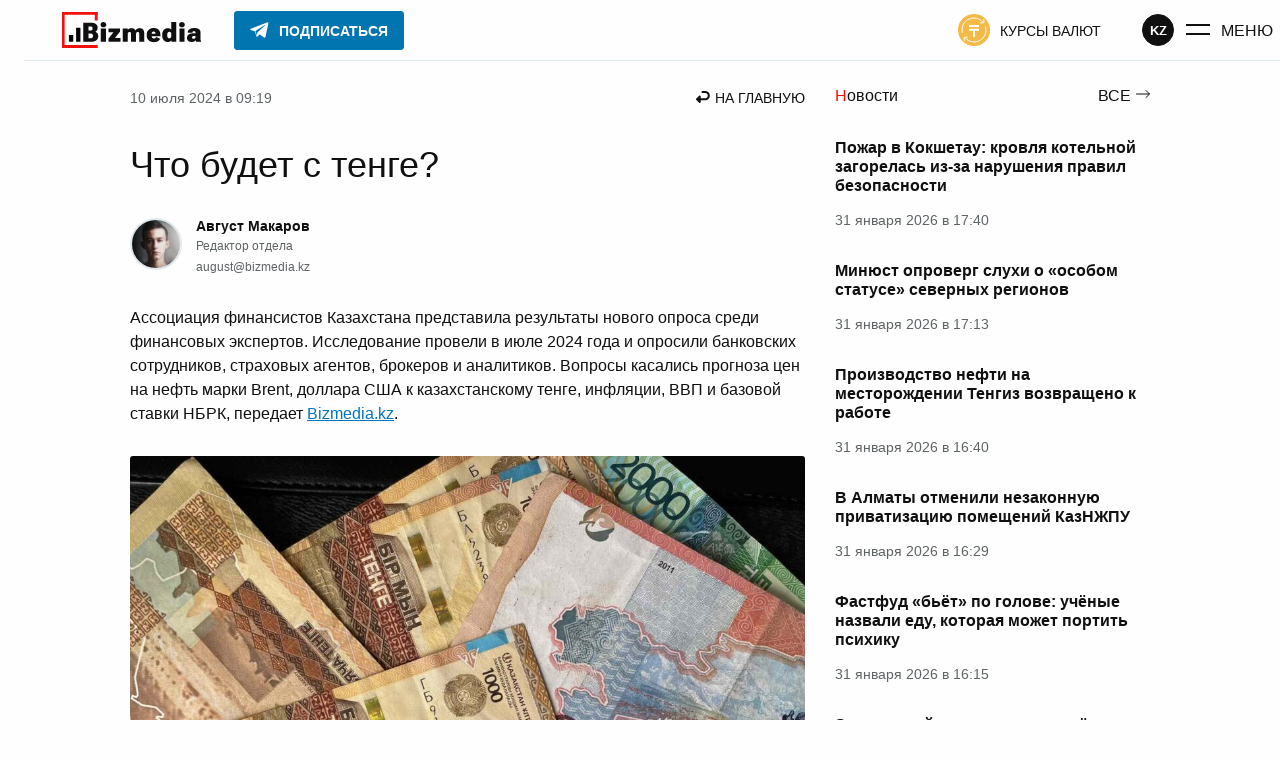

--- FILE ---
content_type: text/html; charset=UTF-8
request_url: https://bizmedia.kz/2024-07-10-chto-budet-s-tenge/
body_size: 51376
content:
<!DOCTYPE html>
<html lang="ru">
    <head>
        <meta charset="UTF-8">
        <link rel="dns-prefetch" href="https://s.bizmedia.kz/">
        <link rel="preconnect" href="https://s.bizmedia.kz/" crossorigin>
        <link rel="preload" href="https://bizmedia.kz/app/themes/izwp/assets/fonts/roboto-400.woff2" as="font" type="font/woff2" crossorigin>
        <link rel="preload" href="https://bizmedia.kz/app/themes/izwp/assets/fonts/roboto-700.woff2" as="font" type="font/woff2" crossorigin>
        <meta name="viewport" content="width=device-width, user-scalable=1, initial-scale=1, maximum-scale=5">
        <link rel="apple-touch-icon" sizes="180x180" href="https://bizmedia.kz/app/themes/izwp/assets/img/favicon/apple-touch-icon.png">
        <link rel="icon" type="image/png" sizes="32x32" href="https://bizmedia.kz/app/themes/izwp/assets/img/favicon/favicon-32x32.png">
        <link rel="icon" type="image/png" sizes="16x16" href="https://bizmedia.kz/app/themes/izwp/assets/img/favicon/favicon-16x16.png">
        <link rel="manifest" href="https://bizmedia.kz/app/themes/izwp/assets/img/favicon/site.webmanifest">
        <meta name="msapplication-TileColor" content="#fefefe">
        <meta name="theme-color" content="#fefefe">
        <title>Что будет с тенге?</title>
        <script>
    // Отложенная загрузка JS
    let isDeferredScriptsInitialized = false
    window.deferredScripts = window.deferredScripts || []

    window.addDeferredScript = (callback) => {
        // Если инициализация уже прошла, то просто выполняем
        if (isDeferredScriptsInitialized) {
            callback()
            return
        }

        window.deferredScripts = window.deferredScripts || []
        window.deferredScripts.push(callback)
    }

    window.initDeferredScript = () => {
        if (isDeferredScriptsInitialized === false) {
            isDeferredScriptsInitialized = true
            window.deferredScripts.forEach(callback => callback())

            setTimeout(() => {
                window.removeEventListener('scroll', window.initDeferredScript, false)
                window.removeEventListener('pointermove', window.initDeferredScript, false)
                //window.removeEventListener('wheel', window.initDeferredScript, false)
                //window.removeEventListener('click', window.initDeferredScript, false)
                //window.removeEventListener('mousemove', window.initDeferredScript, false)
                //window.removeEventListener('touchstart', window.initDeferredScript, false)
                //window.removeEventListener('touchmove', window.initDeferredScript, false)
                //window.removeEventListener('keydown', window.initDeferredScript, false)
            }, 100)
        }
    }

    window.addEventListener('touchstart', () => {}); // Hack for iOS doubled tap issue
    window.addEventListener('scroll', window.initDeferredScript, { passive: true })
    window.addEventListener('pointermove', window.initDeferredScript, { passive: true })
    //window.addEventListener('wheel', window.initDeferredScript, { passive: true })
    //window.addEventListener('click', window.initDeferredScript, { passive: true })
    //window.addEventListener('mousemove', window.initDeferredScript, { passive: true })
    //window.addEventListener('touchstart', window.initDeferredScript, { passive: true })
    //window.addEventListener('touchmove', window.initDeferredScript, { passive: true })
    //window.addEventListener('keydown', window.initDeferredScript, { passive: true })

    //setTimeout(window.initDeferredScript, 7000)
</script>        <meta name="robots" content="index, follow, max-image-preview:large, max-snippet:-1, max-video-preview:-1">

	<meta name="description" content="Ассоциация финансистов Казахстана представила результаты нового опроса среди финансовых экспертов. Исследование провели в июле 2024 года и опросили банковских сотрудников, страховых агентов, брокеров и аналитиков. Вопросы касались прогноза цен на нефть марки Brent, доллара США к казахстанскому тенге, инфляции, ВВП и базовой ставки НБРК">
	<link rel="canonical" href="https://bizmedia.kz/2024-07-10-chto-budet-s-tenge/">
	<meta property="og:locale" content="ru_RU">
	<meta property="og:type" content="article">
	<meta property="og:title" content="Что будет с тенге?">
	<meta property="og:description" content="Ассоциация финансистов Казахстана представила результаты нового опроса среди финансовых экспертов. Исследование провели в июле 2024 года и опросили банковских сотрудников, страховых агентов, брокеров и аналитиков. Вопросы касались прогноза цен на нефть марки Brent, доллара США к казахстанскому тенге, инфляции, ВВП и базовой ставки НБРК">
	<meta property="og:url" content="https://bizmedia.kz/2024-07-10-chto-budet-s-tenge/">
	<meta property="og:site_name" content="Bizmedia.kz">
	<meta property="article:published_time" content="2024-07-10T04:19:26+00:00">
	<meta property="article:modified_time" content="2024-07-10T04:19:31+00:00">
	<meta property="og:image" content="https://bizmedia.kz/app/uploads/2024/03/tenge-vyros-dopolnitelno-bizmedia.kz_.jpg">
	<meta property="og:image:width" content="1920">
	<meta property="og:image:height" content="1080">
	<meta property="og:image:type" content="image/jpeg">
	<meta name="author" content="Август Макаров">
	<meta name="twitter:card" content="summary_large_image">



<style id="izwp-common-inline-css">*,*::before,*::after{box-sizing:border-box}html,body,div,span,object,iframe,figure,h1,h2,h3,h4,h5,h6,p,blockquote,pre,a,code,em,img,small,strike,strong,sub,sup,tt,b,u,i,ol,ul,li,fieldset,form,label,table,caption,tbody,tfoot,thead,tr,th,td,main,canvas,embed,footer,header,nav,section,video{margin:0;padding:0;border:0;font:inherit;font-size:100%;vertical-align:baseline;text-rendering:optimizelegibility;-webkit-font-smoothing:antialiased;text-size-adjust:none}footer,header,nav,section,main{display:block}body{line-height:1}ol,ul{list-style:none}blockquote,q{quotes:none}blockquote::before,blockquote::after,q::before,q::after{content:"";content:none}table{border-collapse:collapse;border-spacing:0}input{border-radius:0}.formatted-content .htoc__title,.editor-styles-wrapper .htoc__title,.body_article_bl .htoc__title,h1,.h1,:root :where(h1),h2,.h2,:root :where(h2),h3,.h3,:root :where(h3),h4,.h4,:root :where(h4),h5,.h5,:root :where(h5),h6,.h6,:root :where(h6),.wp-block-heading.is-style-brand,.section-title,.wp-block-heading.is-style{font-weight:700;color:#101010}h1,.h1,:root :where(h1){font-size:2.25rem}@media screen and (max-width: 992px){h1,.h1,:root :where(h1){font-size:1.75rem}}h2,.h2,:root :where(h2),.section-title_v1,.section-title-brand,.wp-block-heading.is-style_v1,.wp-block-heading.is-style-brand{font-size:1.75rem}@media screen and (max-width: 992px){h2,.h2,:root :where(h2),.section-title_v1,.section-title-brand,.wp-block-heading.is-style_v1,.wp-block-heading.is-style-brand{font-size:1.375rem}}.formatted-content .htoc__title,.editor-styles-wrapper .htoc__title,.body_article_bl .htoc__title,h3,.h3,:root :where(h3){font-size:1.5rem}@media screen and (max-width: 992px){.formatted-content .htoc__title,.editor-styles-wrapper .htoc__title,.body_article_bl .htoc__title,h3,.h3,:root :where(h3){font-size:1.25rem}}h4,.h4,:root :where(h4),.section-title_v2,.wp-block-heading.is-style_v2{font-size:1.25rem}@media screen and (max-width: 992px){h4,.h4,:root :where(h4),.section-title_v2,.wp-block-heading.is-style_v2{font-size:1.125rem}}h5,.h5,:root :where(h5){font-size:1.125rem}@media screen and (max-width: 992px){h5,.h5,:root :where(h5){font-size:1rem}}h6,.h6,:root :where(h6){font-size:1.125rem;color:#5e6365}@media screen and (max-width: 992px){h6,.h6,:root :where(h6){font-size:1rem}}blockquote:not(.instagram-media),.blockquote:not(.instagram-media){background-color:#f3fafe;padding:1.25rem;font-style:italic;display:flex;flex-direction:column;align-items:flex-start;line-height:1.5;position:relative}blockquote:not(.instagram-media)::before,.blockquote:not(.instagram-media)::before{position:absolute;content:url("data:image/svg+xml,%0A%3Csvg width='23' height='21' viewBox='0 0 23 21' fill='none' xmlns='http://www.w3.org/2000/svg'%3E%3Cpath d='M0.560913 21V17C0.560913 14 1.25077 10.8667 2.63048 7.6C4.04304 4.3 5.80053 1.76667 7.90295 0L11.6972 2C10.1203 4.23333 8.90488 6.6 8.05077 9.1C7.22952 11.5667 6.81889 14.15 6.81889 16.85V21H0.560913ZM11.6479 21V17C11.6479 14 12.3377 10.8667 13.7174 7.6C15.13 4.3 16.8875 1.76667 18.9899 0L22.7841 2C21.2073 4.23333 19.9918 6.6 19.1377 9.1C18.3165 11.5667 17.9059 14.15 17.9059 16.85V21H11.6479Z' fill='%230174BE'/%3E%3C/svg%3E%0A");top:-0.625rem;left:0.625rem}blockquote:not(.instagram-media) cite,.blockquote:not(.instagram-media) cite{font-style:normal;text-align:right;max-width:50%;align-self:flex-end;color:#5e6365;font-size:0.875rem;margin-top:1.875rem}@media screen and (max-width: 768px){blockquote:not(.instagram-media) cite,.blockquote:not(.instagram-media) cite{max-width:75%}}@media screen and (max-width: 480px){blockquote:not(.instagram-media) cite,.blockquote:not(.instagram-media) cite{max-width:100%}}blockquote:not(.instagram-media) p,.blockquote:not(.instagram-media) p{margin:0 0 1.875rem 0}table,.table{display:table;border-radius:3px;border:0.0625rem solid #5e6365;background-color:#fefefe;border-collapse:collapse}table td,.table td,table tr,.table tr{border:0.0625rem solid #5e6365}table td,.table td,table th,.table th{padding:0.9375rem}table tr:hover,.table tr:hover{background-color:#0174be;border-color:#0174be;color:#fefefe}table tr:hover td,.table tr:hover td{border-color:#0174be}table tr,.table tr,table th,.table th{min-width:6.25rem}table th,.table th,table tfoot td,.table tfoot td{border:0.0625rem solid #101010;background-color:#101010;text-align:left;color:#fefefe;font-weight:700}.formatted-content .wp-block-gallery .wp-block-image a,.formatted-content .wp-block-gallery .wp-block-image img,.editor-styles-wrapper .wp-block-gallery .wp-block-image a,.editor-styles-wrapper .wp-block-gallery .wp-block-image img,.body_article_bl .wp-block-gallery .wp-block-image a,.body_article_bl .wp-block-gallery .wp-block-image img{display:block;width:100%;height:auto;border-radius:3px}.formatted-content .wp-block-gallery .wp-block-image img,.editor-styles-wrapper .wp-block-gallery .wp-block-image img,.body_article_bl .wp-block-gallery .wp-block-image img{object-fit:cover;aspect-ratio:16/11}@font-face{font-family:Roboto;src:local("Roboto Regular"),url("/app/themes/izwp/assets/fonts/roboto-400.woff2") format("woff2"),url("/app/themes/izwp/assets/fonts/roboto-400.woff") format("woff");font-weight:400;font-style:normal;font-display:swap}@font-face{font-family:Roboto;src:local("Roboto Bold"),url("/app/themes/izwp/assets/fonts/roboto-700.woff2") format("woff2"),url("/app/themes/izwp/assets/fonts/roboto-700.woff") format("woff");font-weight:700;font-style:normal;font-display:swap}html,body,:root :where(body){font-family:roboto,sans-serif;font-size:16px;font-weight:400;line-height:1;color:#101010;background-color:#fefefe;width:100%}body,:root :where(body){padding:3.8125rem 0 0 0}@media screen and (max-width: 600px){body.admin-bar,:root :where(body).admin-bar{padding-top:0}}.container{position:relative;z-index:0;max-width:67.5rem;padding:0 1.875rem;width:100%;margin:1.875rem auto 6.25rem}@media screen and (max-width: 992px){.container{padding:0 0.9375rem}}*:focus-visible{outline:0.125rem solid #0174be;outline-offset:0.125rem}.header{position:fixed;z-index:100;top:0;width:100%;background-color:#fefefe;border-bottom:1px solid #e0e9ee}.header__bar{position:relative;z-index:100;max-width:90rem;width:100%;margin:auto;height:3.75rem;display:flex;align-items:center;justify-content:space-between;padding:0 1.875rem;background-color:#fefefe}@media screen and (max-width: 992px){.header__bar{padding:0 0.9375rem}}.header__bar .button_menu .button__icon{margin-right:0.625rem}@media screen and (max-width: 992px){.header__bar .button_menu .button__icon{margin:0}}@media screen and (max-width: 992px){.header__bar .button_menu .button__text{display:none}}.header__bar .button_color-currency-exchange .button__icon{margin-right:0.625rem}@media screen and (max-width: 992px){.header__bar .button_color-currency-exchange .button__icon{margin:0}}@media screen and (max-width: 992px){.header__bar .button_color-currency-exchange .button__text{display:none}}.header__start{order:0}.header__primary{order:10;flex-grow:10}@media screen and (max-width: 992px){.header__primary{order:20;flex-grow:0}}.header__secondary{order:20}@media screen and (max-width: 992px){.header__secondary{order:10;flex-grow:10;flex-direction:row-reverse}}.header__primary,.header__secondary{display:flex;align-items:center;visibility:visible;opacity:1;transition:all .3s ease,outline 1ms;overflow-x:hidden;height:100%}@media screen and (max-width: 992px){.header__primary .button,.header__secondary .button{margin:0}.header__primary .button_color-currency-exchange,.header__secondary .button_color-currency-exchange{padding:0}}.header__bar-item{margin:0 1.5625rem}@media screen and (max-width: 992px){.header__bar-item{margin:0 0.4375rem}.header__bar-item.button{margin:0 0.4375rem}}.header__end{order:30;display:flex;gap:1rem;align-items:center}@media screen and (max-width: 992px){.header__end{margin-left:0.4375rem}}.header__end .button_menu{display:flex;padding:0;margin-left:0.625rem}.header__logo{display:block}.header__logo-img{display:block;width:9.6875rem;height:2.25rem}@media screen and (max-width: 992px){.header__logo-img{display:none}}.header__logo-img-mobile{display:none;width:2.25rem;height:2.25rem}@media screen and (max-width: 992px){.header__logo-img-mobile{display:block}}.header__nav-promo:hover{opacity:.8}.header__nav-promo img{width:4.75rem;height:auto;display:block}@media screen and (max-width: 992px){.header__nav-promo img{width:3.25rem}}.header__button-subscribe .button__icon{margin-right:0.625rem}.header__button-subscribe .button__text{overflow:hidden;transition:max-width .3s ease;max-width:200px}@media screen and (max-width: 992px){.header__button-subscribe{margin:0}}body.admin-bar .header{top:32px}@media screen and (max-width: 782px){body.admin-bar .header{top:46px}}@media screen and (max-width: 600px){body.admin-bar .header{top:0;position:relative}}body.main-menu-opened .header__secondary{visibility:hidden;opacity:0;width:0}@media screen and (max-width: 330px){body.main-menu-opened .header__secondary{visibility:visible;opacity:1;width:auto}}@media screen and (max-width: 992px){body:not(.main-menu-opened) .header__button-subscribe{padding:0.4375rem 0.375rem;background-color:#0175b0;border-color:#0175b0;border-radius:50%}body:not(.main-menu-opened) .header__button-subscribe .button__text{max-width:0}body:not(.main-menu-opened) .header__button-subscribe .button__icon{margin-right:0}body:not(.main-menu-opened) .header__button-subscribe .button__icon svg path{fill:#fefefe}}@media screen and (max-width: 330px){body.main-menu-opened .header__button-subscribe{padding:0.4375rem 0.375rem;background-color:#0175b0;border-color:#0175b0;border-radius:50%}body.main-menu-opened .header__button-subscribe .button__text{max-width:0}body.main-menu-opened .header__button-subscribe .button__icon{margin-right:0}body.main-menu-opened .header__button-subscribe .button__icon svg path{fill:#fefefe}}.main_no-sidebar{display:grid;grid-template-columns:100%;gap:1.875rem}.main_no-sidebar .main__headline h1{padding:1.25rem 0}.main_sidebar-page-nav{grid-template-rows:auto auto 1fr}.main_sidebar-page-nav .main__headline{grid-row:1}@media screen and (max-width: 992px){.main_sidebar-page-nav .main__headline{grid-row:2}}.main_sidebar-page-nav .main__headline h1{padding:1.25rem 0}@media screen and (max-width: 992px){.main_sidebar-page-nav .main__headline h1{padding:0}}.main_sidebar-page-nav .main__page-nav{grid-row:2;grid-column:2}@media screen and (max-width: 992px){.main_sidebar-page-nav .main__page-nav{grid-column:1;grid-row:1}}.main_sidebar-page-nav .main__sidebar{grid-column:2}.main_sidebar-page-nav .main__content{grid-row:2/span 2}@media screen and (max-width: 992px){.main_sidebar-page-nav .main__content{grid-column:1;grid-row:3}}.main_sidebar-right,.main_sidebar-page-nav{display:grid;grid-template-columns:calc(100% - 19.6875rem - 1.875rem) 19.6875rem;gap:1.875rem}@media screen and (max-width: 992px){.main_sidebar-right,.main_sidebar-page-nav{grid-template-columns:100%}.main_sidebar-right .main__sidebar,.main_sidebar-page-nav .main__sidebar{display:none}.main_sidebar-right .main__sidebar_mobile-after-text,.main_sidebar-page-nav .main__sidebar_mobile-after-text{grid-column:1;display:block}.main_sidebar-right .main__sidebar_mobile-before-text,.main_sidebar-page-nav .main__sidebar_mobile-before-text{grid-row:3;grid-column:1;display:block}}.main__recommendations,.main__breadcrumbs,.main__headline{grid-column:1/span 2}@media screen and (max-width: 992px){.main__recommendations,.main__breadcrumbs,.main__headline{grid-column:1}}.section{margin-bottom:4.375rem}@media screen and (max-width: 992px){.section{margin-bottom:3.125rem}}.footer{position:relative;width:100%;background-color:#fefefe;border-top:1px solid #e0e9ee}.footer__inner{position:relative;display:flex;gap:3.125rem;justify-content:space-between;z-index:0;max-width:67.5rem;padding:3.125rem 1.875rem;margin:auto;width:100%}@media screen and (max-width: 992px){.footer__inner{padding:3.125rem 0.9375rem}}@media screen and (max-width: 768px){.footer__inner{flex-direction:column;align-items:center}}.footer__copyright{max-width:18.75rem;line-height:1.5;color:#5e6365;font-size:0.875rem;margin-bottom:1.875rem}@media screen and (max-width: 768px){.footer__copyright{max-width:100%}}.footer__copyright_secondary{max-width:25rem;font-size:0.75rem}@media screen and (max-width: 768px){.footer__copyright_secondary{max-width:100%}}.footer__copyright a{color:#5e6365;text-decoration:underline}.footer__copyright a:hover{color:#f40f0f}.footer__copyright a:active{opacity:.7}.footer__social{margin-bottom:3.125rem}@media screen and (max-width: 768px){.footer__social{display:flex;justify-content:center}}.footer__nav-list{list-style:none;margin:0 0 0.9375rem 0;padding:0;font-size:0.875rem;display:flex;gap:0.9375rem;flex-wrap:wrap}@media screen and (max-width: 768px){.footer__nav-list{justify-content:center;margin-bottom:3.125rem;max-width:18.75rem}.footer__nav-list:last-child{margin-bottom:0}}.footer__nav-list li{list-style:none;padding:0}.footer__nav-list li:last-child{margin-bottom:0}.footer__nav-list li a{text-transform:uppercase;display:block;color:#101010;text-decoration:none}.footer__nav-list li a:hover{color:#f40f0f;text-decoration:underline}.footer__nav-list li a:active{opacity:.7}.section-title,.wp-block-heading.is-style{position:relative;line-height:1.3}.section-title_v1::before,.section-title-brand::before,.wp-block-heading.is-style_v1::before,.wp-block-heading.is-style-brand::before{content:"";position:absolute;width:2.75rem;height:2.75rem;top:-0.375rem;left:-0.75rem;background-image:url("data:image/svg+xml,%3Csvg width='40' height='43' viewBox='0 0 40 43' fill='none' xmlns='http://www.w3.org/2000/svg'%3E%3Cpath d='M38 9.13415C38 7.46951 38 2 38 2H2V41H38' stroke='%23F40F0F' stroke-width='3' stroke-linecap='square'/%3E%3C/svg%3E%0A");background-repeat:no-repeat;background-size:contain}@media screen and (max-width: 992px){.section-title_v1::before,.section-title-brand::before,.wp-block-heading.is-style_v1::before,.wp-block-heading.is-style-brand::before{width:2rem;height:2rem;top:-0.1875rem;left:-0.5rem}}.section-title_v2::first-letter,.wp-block-heading.is-style_v2::first-letter{color:#f40f0f}.wp-block-heading.is-style-brand{position:relative}.featured{display:flex;justify-content:center;position:relative;background-color:#e0e9ee;border-radius:3px}.featured_sticky{position:sticky;top:4.6875rem}.featured_margin-bottom{margin-bottom:1.875rem}.featured img{max-width:100%}.featured-container{margin:0;display:flex;justify-content:center}body.admin-bar .featured_sticky{top:6.6875rem}@media screen and (max-width: 782px){body.admin-bar .featured_sticky{top:7.5625rem}}h1,.h1,:root :where(h1),h2,.h2,:root :where(h2),h3,.h3,:root :where(h3),h4,.h4,:root :where(h4),h5,.h5,:root :where(h5),h6,.h6,:root :where(h6){line-height:130%}p{line-height:150%}strong,b{font-weight:700}em,i{font-style:italic}.main-menu{position:absolute;top:0;left:0;width:100%;height:0;overflow:auto;z-index:50;visibility:hidden}.main-menu .container{margin-bottom:3.125rem}.main-menu__wrapper{margin-top:-100%;padding-top:3.75rem;background-color:#fefefe;border-bottom:0.0625rem solid #e0e9ee;transition:margin-top .3s ease}.main-menu__open-btn{display:block}.main-menu__close-btn{display:none}.main-menu__btn-icon{display:flex;align-items:center;justify-content:center;width:1.625rem;height:1.625rem}.main-menu__search{margin-bottom:3.125rem}.main-menu__nav{display:grid;grid-template-columns:repeat(2, 1fr);grid-template-rows:repeat(2, 1fr);max-width:46.875rem;gap:1.25rem 1.875rem;margin-bottom:6.25rem}@media screen and (max-width: 992px){.main-menu__nav{margin-bottom:3.125rem}}@media screen and (max-width: 576px){.main-menu__nav{row-gap:3.125rem;grid-template-rows:auto}}.main-menu__nav-primary{grid-column:1;grid-row:1/span 2}@media screen and (max-width: 576px){.main-menu__nav-primary{grid-column:1;grid-row:1}}.main-menu__nav-secondary{grid-column:2;grid-row:1}@media screen and (max-width: 576px){.main-menu__nav-secondary{grid-column:2;grid-row:1}}.main-menu__nav-thirdly{grid-column:2;grid-row:2}@media screen and (max-width: 576px){.main-menu__nav-thirdly{grid-column:1/span 2;grid-row:2}}.main-menu__nav-list{list-style:none;margin:0;padding:0}@media screen and (max-width: 992px){.main-menu__nav-list{font-size:0.875rem}}.main-menu__nav-list li{list-style:none;padding:0;margin-bottom:1.25rem}.main-menu__nav-list li:last-child{margin-bottom:0}.main-menu__nav-list li a:not(.button){text-transform:uppercase;display:block;color:#101010;text-decoration:none}.main-menu__nav-list li a:not(.button):hover{color:#f40f0f;text-decoration:underline}.main-menu__nav-list li a:not(.button):active{opacity:.7}.main-menu__nav-list li .button_color-currency-exchange{display:flex;padding:0;margin:0}.main-menu__nav-list li .button_color-currency-exchange .button__icon{margin-right:0.625rem}.main-menu__nav-list li .button__text{font-size:1rem}@media screen and (max-width: 992px){.main-menu__nav-list li .button__text{font-size:0.875rem}}.main-menu-opened .main-menu{visibility:visible;height:100vh}.main-menu-opened .main-menu__wrapper{margin-top:0}.main-menu-opened .main-menu__open-btn{display:none}.main-menu-opened .main-menu__close-btn{display:block}body.admin-bar.main-menu-opened .main-menu{height:calc(100vh - 32px)}@media screen and (max-width: 782px){body.admin-bar.main-menu-opened .main-menu{height:calc(100vh - 46px)}}@media screen and (max-width: 600px){body.admin-bar.main-menu-opened .main-menu{height:calc(100vh - 46px)}}.form input{display:block;border:1px solid #b2babf;border-radius:3px;font-size:1rem;padding:0.75rem 0.9375rem;width:100%;color:#101010}.form input:focus{border-color:#0174be}.form select{width:100%;font:inherit;letter-spacing:inherit;word-spacing:inherit;appearance:none;cursor:pointer}.form select:not([multiple]){padding:0.625rem 0.9375rem;background-repeat:no-repeat;background-position:calc(100% - 0.9375rem) 0.9375rem;background-image:url("data:image/svg+xml,%0A%3Csvg width='10' height='7' viewBox='0 0 10 7' fill='none' xmlns='http://www.w3.org/2000/svg'%3E%3Cpath d='M4.60344 6.17554L-0.000155449 9.87053e-05L9.20703 9.87053e-05L4.60344 6.17554Z' fill='%23B2BABF'/%3E%3C/svg%3E%0A");background-color:#fefefe;border:0.0625rem solid #b2babf;border-radius:3px}.form select::-ms-expand{display:none}.form__select-label{display:block;margin-bottom:0.625rem;font-size:1rem;font-weight:700}.search-form{position:relative}.search-form__submit{position:absolute;right:0;top:0;height:100%;padding:0 0.9375rem}.search-form.form input.search-form__input{padding-right:3.125rem}.button{display:inline-flex;text-decoration:none;align-items:center;font-size:0.875rem;text-transform:uppercase;color:#101010;cursor:pointer;border:0.0625rem solid rgba(0,0,0,0);border-radius:0.1875rem;background-color:rgba(0,0,0,0);padding:0.4375rem 0.9375rem;transition:all .3s ease,outline 1ms,outline-offset 1ms}.button svg path,.button svg circle,.button svg rect{transition:all .3s ease,outline 1ms,outline-offset 1ms}.button:disabled,.button.disabled{cursor:not-allowed;opacity:.5}.button:active .button__text,.button:active .button__icon{opacity:.5}.button__icon{display:flex;align-items:center}.button__text{padding-top:0.125rem;display:block}.button_outline{border-color:#101010;font-weight:700}.button_outline:hover{background-color:#0174be;border-color:#0174be;color:#fefefe}.button_outline:hover svg path,.button_outline:hover svg circle,.button_outline:hover svg rect{fill:#fefefe}.button_outline-2{border-color:#0174be;color:#0174be;font-weight:700}.button_outline-2:hover{background-color:#0174be;border-color:#0174be;color:#fefefe}.button_outline-2:hover svg path,.button_outline-2:hover svg circle,.button_outline-2:hover svg rect{fill:#fefefe}.button_icon-left .button__icon{margin-right:0.625rem}.button_icon-right .button__icon{margin-left:0.625rem}.button_size-sm{font-weight:700;font-size:0.75rem}.button_size-lg{font-weight:700;font-size:1.125rem;padding:0.9375rem 1.875rem}.button_font-normal{font-weight:400}.button_font-normal.button__text{font-weight:400}.button_font-bold{font-weight:700}.button_font-bold.button__text{font-weight:700}.button_color-color-0{background-color:#fefefe;border-color:#fefefe;color:#101010}.button_color-color-0 svg path,.button_color-color-0 svg circle,.button_color-color-0 svg rect{fill:#101010}.button_color-color-0:hover{background-color:#fefefe;border-color:#fefefe;color:#101010;opacity:.7}.button_color-color-0:hover svg path,.button_color-color-0:hover svg circle,.button_color-color-0:hover svg rect{fill:#101010}.button_color-color-1{background-color:#101010;border-color:#101010;color:#fefefe}.button_color-color-1 svg path,.button_color-color-1 svg circle,.button_color-color-1 svg rect{fill:#fefefe}.button_color-color-1:hover{background-color:#0174be;border-color:#0174be;color:#fefefe}.button_color-color-1:hover svg path,.button_color-color-1:hover svg circle,.button_color-color-1:hover svg rect{fill:#fefefe}.button_color-brand-tg{background-color:#0175b0;border-color:#0175b0;color:#fefefe}.button_color-brand-tg svg path,.button_color-brand-tg svg circle,.button_color-brand-tg svg rect{fill:#fefefe}.button_color-brand-tg:hover{background-color:#179cde;border-color:#179cde;color:#fefefe}.button_color-brand-tg:hover svg path,.button_color-brand-tg:hover svg circle,.button_color-brand-tg:hover svg rect{fill:#fefefe}.button_color-currency-exchange svg circle{fill:#f3ba46}.button_color-currency-exchange:hover{color:#40a61c}.button_color-currency-exchange:hover svg circle{fill:#40a61c}.button_color-currency-exchange:active{color:#f3ba46}.button_color-currency-exchange:active svg circle{fill:#f3ba46}.button_menu .button__text{font-size:1rem}.social{display:flex;list-style:none;gap:1.25rem}.social__item{list-style:none;padding:0}.social__link{display:flex;align-items:center;justify-content:center;background-color:#101010;border-radius:50%;width:2.75rem;height:2.75rem;padding:0.625rem;cursor:pointer}.social__link:active{opacity:.7}.social__link::after{display:block;content:"";background-position:center;background-repeat:no-repeat;background-size:contain;width:100%;height:100%}.social__link_facebook::after{background-image:url("data:image/svg+xml,%0A%3Csvg width='26' height='26' viewBox='0 0 26 26' fill='none' xmlns='http://www.w3.org/2000/svg'%3E%3Cpath fill-rule='evenodd' clip-rule='evenodd' d='M15.3677 26V14.3H18.9198L19.5 9.1H15.3677V6.56729C15.3677 5.22828 15.4019 3.9 17.273 3.9H19.1681V0.182178C19.1681 0.126278 17.5402 0 15.8934 0C12.454 0 10.3004 2.15435 10.3004 6.11025V9.1H6.5V14.3H10.3004V26H15.3677Z' fill='white'/%3E%3C/svg%3E")}.social__link_facebook:hover,.social__link_facebook.active{background-color:#4267b2}.social__link_x::after,.social__link_twitter::after{background-image:url("data:image/svg+xml,%0A%3Csvg width='24' height='22' viewBox='0 0 24 22' fill='none' xmlns='http://www.w3.org/2000/svg'%3E%3Cg clip-path='url(%23clip0_222_2579)'%3E%3Cpath d='M18.9014 0H22.5813L14.5415 9.31912L24 22H16.5938L10.7935 14.3089L4.15636 22H0.473859L9.07331 12.0323L0 0H7.5937L12.837 7.02975L18.9014 0ZM17.6097 19.7661H19.649L6.48577 2.11667H4.29764L17.6097 19.7661Z' fill='white'/%3E%3C/g%3E%3Cdefs%3E%3CclipPath id='clip0_222_2579'%3E%3Crect width='24' height='22' fill='white'/%3E%3C/clipPath%3E%3C/defs%3E%3C/svg%3E")}.social__link_x:hover,.social__link_x.active,.social__link_twitter:hover,.social__link_twitter.active{background-color:#1da1f2}.social__link_telegram{padding:0.375rem}.social__link_telegram::after{background-image:url("data:image/svg+xml,%0A%3Csvg width='34' height='34' viewBox='0 0 34 34' fill='none' xmlns='http://www.w3.org/2000/svg'%3E%3Cg clip-path='url(%23clip0_222_2567)'%3E%3Cpath d='M27.1999 6.23339L4.10819 15.1584C2.54986 15.7251 2.54986 16.7167 3.82486 17.0001L9.63319 18.8417L11.8999 25.6417C12.1832 26.3501 12.0415 26.6334 12.7499 26.6334C13.3165 26.6334 13.5999 26.3501 13.8832 26.0667C14.0249 25.9251 15.2999 24.6501 16.7165 23.2334L22.6665 27.6251C23.7999 28.1917 24.5082 27.9084 24.7915 26.6334L28.7582 8.07506C29.1832 6.51672 28.1915 5.66672 27.1999 6.23339ZM24.2249 10.4834L13.1749 20.5417L12.7499 25.2167L10.4832 18.4167L23.5165 10.2001C24.0832 9.77506 24.6499 10.0584 24.2249 10.4834Z' fill='white'/%3E%3C/g%3E%3Cdefs%3E%3CclipPath id='clip0_222_2567'%3E%3Crect width='34' height='34' fill='white'/%3E%3C/clipPath%3E%3C/defs%3E%3C/svg%3E%0A")}.social__link_telegram:hover,.social__link_telegram.active{background-color:#0175b0}.social__link_instagram::after{background-image:url("data:image/svg+xml,%0A%3Csvg width='26' height='26' viewBox='0 0 26 26' fill='none' xmlns='http://www.w3.org/2000/svg'%3E%3Cg clip-path='url(%23clip0_222_2572)'%3E%3Cpath fill-rule='evenodd' clip-rule='evenodd' d='M7.63055 0.159548C5.5143 0.255033 3.68006 0.772429 2.19894 2.24729C0.712653 3.7299 0.201684 5.57142 0.105961 7.66565C0.0464573 8.97278 -0.301488 18.8478 0.707481 21.4375C1.38789 23.1846 2.72797 24.528 4.49108 25.2106C5.31378 25.5306 6.25292 25.7472 7.63055 25.8104C19.1496 26.3317 23.4196 26.0479 25.2202 21.4375C25.5397 20.6169 25.7596 19.6785 25.8204 18.3043C26.3469 6.75572 25.7351 4.25249 23.7275 2.24729C22.1351 0.658874 20.2621 -0.422397 7.63055 0.159548ZM7.7366 23.4878C6.47539 23.431 5.79111 23.2209 5.33449 23.0441C4.18581 22.5977 3.32302 21.7384 2.87933 20.5965C2.11096 18.6287 2.3658 9.28268 2.43436 7.77039C2.50163 6.28906 2.80172 4.93524 3.84691 3.89007C5.14046 2.59971 6.81171 1.96732 18.1911 2.48089C19.6761 2.54798 21.033 2.84747 22.0808 3.89007C23.3743 5.18041 24.0159 6.86452 23.4933 18.2002C23.4364 19.4583 23.2256 20.141 23.0484 20.5965C21.8777 23.5965 19.1845 24.013 7.7366 23.4878ZM18.3166 6.09651C18.3166 6.95073 19.0112 7.64534 19.8688 7.64534C20.7265 7.64534 21.4224 6.95073 21.4224 6.09651C21.4224 5.24231 20.7265 4.54832 19.8688 4.54832C19.0112 4.54832 18.3166 5.24231 18.3166 6.09651ZM6.32147 12.9844C6.32147 16.6438 9.29535 19.6107 12.9639 19.6107C16.6324 19.6107 19.6062 16.6438 19.6062 12.9844C19.6062 9.32493 16.6324 6.35994 12.9639 6.35994C9.29535 6.35994 6.32147 9.32493 6.32147 12.9844ZM8.65244 12.9844C8.65244 10.6101 10.5824 8.68382 12.9639 8.68382C15.3453 8.68382 17.2753 10.6101 17.2753 12.9844C17.2753 15.3599 15.3453 17.2868 12.9639 17.2868C10.5824 17.2868 8.65244 15.3599 8.65244 12.9844Z' fill='white'/%3E%3C/g%3E%3Cdefs%3E%3CclipPath id='clip0_222_2572'%3E%3Crect width='26' height='26' fill='white'/%3E%3C/clipPath%3E%3C/defs%3E%3C/svg%3E%0A")}.social__link_instagram:hover,.social__link_instagram.active{background:linear-gradient(129deg, #405DE6 8.57%, #9436A0 40.14%, #FD1D1D 69.31%, #FCAF45 98.96%)}.social__link_vk{padding:0.4375rem}.social__link_vk::after{background-image:url("data:image/svg+xml,%0A%3Csvg width='29' height='17' viewBox='0 0 29 17' fill='none' xmlns='http://www.w3.org/2000/svg'%3E%3Cpath d='M17.1394 7.7676C16.6292 7.57731 16.6292 6.85058 16.5976 6.34449C16.47 4.54183 17.1078 1.78975 16.3425 0.619693C15.8006 -0.0766764 13.1853 -0.0129102 11.5914 0.0822333C11.1445 0.146 10.6026 0.240132 10.22 0.430419C9.8373 0.620706 9.45465 0.9365 9.45465 1.22092C9.45465 1.63186 10.4118 1.5691 10.7618 2.10656C11.1445 2.67641 11.1445 3.90923 11.1445 4.92139C11.1445 6.09145 10.9526 7.64209 10.4751 7.70484C9.74138 7.73622 9.32709 7.00847 8.94444 6.47102C8.17912 5.42747 7.41381 4.12988 6.83931 2.86467C6.55257 2.20069 6.39237 1.47295 5.97808 1.18853C5.34032 0.745201 4.19234 0.713825 3.07601 0.745202C2.05559 0.776579 0.588224 0.650058 0.301486 1.25128C0.0780146 1.91526 0.556591 2.54787 0.811696 3.08634C2.11885 5.90117 3.52193 8.36882 5.2444 10.7089C6.83931 12.8912 8.33729 14.6311 11.271 15.5481C12.1006 15.8011 15.7353 16.5289 16.469 15.5481C16.7241 15.1685 16.6608 14.3143 16.7884 13.6817C16.916 13.0491 17.0751 12.4165 17.6813 12.3851C18.1915 12.3537 18.4782 12.796 18.7976 13.1128C19.1486 13.461 19.4354 13.7454 19.6905 14.0622C20.2966 14.6635 20.9344 15.4854 21.6997 15.8022C22.7517 16.2455 24.3783 16.119 25.9089 16.0552C27.1528 16.0238 28.0457 15.7708 28.1416 15.043C28.2059 14.4732 27.5671 13.6513 27.1844 13.1766C26.2273 12.0065 25.7814 11.6584 24.6966 10.5824C24.2181 10.1077 23.6119 9.60164 23.6119 9.0328C23.5803 8.68462 23.867 8.36882 24.1222 8.02064C25.2385 6.37587 26.3548 5.20581 27.3752 3.49728C27.662 2.99119 28.3324 1.82113 28.0773 1.25128C27.7906 0.618681 26.1956 0.807955 25.2069 0.807955C23.9313 0.807955 22.2732 0.712812 21.9538 0.965853C21.3476 1.37679 21.0925 2.04178 20.8058 2.67439C20.168 4.12988 19.3068 5.61574 18.4139 6.72305C18.0945 7.10261 17.4894 7.89311 17.1384 7.76659L17.1394 7.7676Z' fill='white'/%3E%3C/svg%3E")}.social__link_vk:hover,.social__link_vk.active{background-color:#07f}.social__link_whatsapp::after{background-image:url("data:image/svg+xml,%0A%3Csvg width='29' height='30' viewBox='0 0 29 30' fill='none' xmlns='http://www.w3.org/2000/svg'%3E%3Cpath d='M6.94429 9.46303C7.08736 8.33154 8.55787 6.79371 9.7249 6.96435L9.72304 6.96249C10.8588 7.17831 11.7578 9.1331 12.2648 10.0121C12.624 10.6498 12.3908 11.296 12.0557 11.5686C11.6037 11.9329 10.8969 12.4356 11.0452 12.9403C11.3089 13.8375 14.439 16.9676 15.9785 17.8574C16.5611 18.1942 16.9837 17.3059 17.3445 16.8507C17.6067 16.5007 18.2534 16.2915 18.8897 16.637C19.84 17.1904 20.7352 17.8336 21.563 18.5576C21.9764 18.9032 22.0735 19.4139 21.787 19.9537C21.2824 20.9043 19.8231 22.158 18.7637 21.9032C16.9135 21.4583 9.43082 18.5576 7.02734 10.154C6.89217 9.75645 6.9262 9.60615 6.94429 9.46303Z' fill='white'/%3E%3Cpath fill-rule='evenodd' clip-rule='evenodd' d='M14.4389 28.2356C12.9069 28.2356 12.0592 28.0712 10.6828 27.6096L8.04652 28.9278C6.38156 29.7602 4.4226 28.5495 4.4226 26.688V23.8535C1.72641 21.3394 0.666504 18.4406 0.666504 14.4633C0.666504 6.85702 6.8326 0.690918 14.4389 0.690918C22.0451 0.690918 28.2112 6.85702 28.2112 14.4633C28.2112 22.0695 22.0451 28.2356 14.4389 28.2356ZM6.92667 22.7646L6.13031 22.022C4.03556 20.0689 3.17057 17.8852 3.17057 14.4633C3.17057 8.23997 8.21556 3.19498 14.4389 3.19498C20.6622 3.19498 25.7072 8.23997 25.7072 14.4633C25.7072 20.6866 20.6622 25.7316 14.4389 25.7316C13.2047 25.7316 12.6259 25.6201 11.479 25.2355L10.493 24.9049L6.92667 26.688V22.7646Z' fill='white'/%3E%3C/svg%3E%0A")}.social__link_whatsapp:hover,.social__link_whatsapp.active{background-color:#25d366}.social__link_linkedin::after{background-image:url("data:image/svg+xml,%0A%3Csvg width='26' height='26' viewBox='0 0 26 26' fill='none' xmlns='http://www.w3.org/2000/svg'%3E%3Cpath fill-rule='evenodd' clip-rule='evenodd' d='M23 20H19V13.001C19 11.081 18.153 10.0098 16.634 10.0098C14.981 10.0098 14 11.126 14 13.001V20H10V7H14V8.46191C14 8.46191 15.255 6.25977 18.083 6.25977C20.912 6.25977 23 7.98611 23 11.5581V20ZM5.442 4.9209C4.093 4.9209 3 3.81896 3 2.45996C3 1.10196 4.093 0 5.442 0C6.79 0 7.883 1.10196 7.883 2.45996C7.884 3.81896 6.79 4.9209 5.442 4.9209ZM3 20H8V7H3V20Z' fill='white'/%3E%3C/svg%3E%0A")}.social__link_linkedin:hover,.social__link_linkedin.active{background-color:#0a66c2}.social__link_link::after,.social__link_site::after{background-image:url("data:image/svg+xml,%0A%3Csvg width='26' height='26' viewBox='0 0 26 26' fill='none' xmlns='http://www.w3.org/2000/svg'%3E%3Cpath d='M12.3405 10.16L15.0942 7.37114C15.3354 7.12983 15.6108 6.82021 15.8861 6.47533C16.1615 6.1657 16.471 5.89023 16.7816 5.64893C17.3665 5.13215 18.0549 4.68479 18.9163 4.68479C19.6741 4.68479 20.3273 5.02968 20.8097 5.47703C21.2922 5.92439 21.5675 6.5789 21.5675 7.33699C21.5675 7.64661 21.5334 7.99149 21.4298 8.2328C21.1886 8.71542 20.9826 9.0592 20.7756 9.33467C20.672 9.4724 20.5685 9.61014 20.5685 9.74787C20.5685 9.85145 20.5685 9.95502 20.6379 9.98918C21.0168 10.9192 21.2922 11.7114 21.464 12.6755C21.5675 13.0546 21.7735 13.2265 22.1183 13.2265C22.2559 13.2265 22.3936 13.1923 22.5313 13.0887C22.8067 12.9168 23.0479 12.6414 23.2891 12.3659C23.4268 12.2282 23.5304 12.0904 23.5986 12.021C24.8378 10.8156 25.5604 9.09446 25.5604 7.33809C25.5604 5.47814 24.8026 3.82534 23.5986 2.62099C22.3936 1.44971 20.7073 0.658569 18.9174 0.658569C17.1275 0.658569 15.4059 1.38139 14.202 2.65625L9.48656 7.33919C8.2474 8.61295 7.55898 10.2657 7.55898 12.0221C7.55898 12.5389 7.76606 13.6066 8.10972 14.6049C8.45448 15.569 8.90168 16.4296 9.48656 16.4296C9.79608 16.4296 10.4503 15.9128 11.0011 15.3277C11.5518 14.7426 12.1026 14.0881 12.1026 13.8468C12.1026 13.6749 11.9649 13.4678 11.8272 13.1582C11.6554 12.8485 11.586 12.4695 11.586 12.0221C11.586 11.3335 11.8613 10.6448 12.3438 10.1622L12.3405 10.16ZM12.238 23.3824L16.9535 18.6994C18.1926 17.494 18.881 15.7376 18.881 13.9823C18.881 13.4656 18.674 12.4331 18.3303 11.4337C18.0208 10.4696 17.5383 9.57378 16.9535 9.57378C16.7122 9.57378 15.9897 10.1247 15.4731 10.7098C14.8882 11.2949 14.3375 11.9152 14.3375 12.1566C14.3375 12.3284 14.441 12.6039 14.6128 12.8794C14.7846 13.189 14.9223 13.5339 14.9223 13.9812C14.8882 14.6699 14.6128 15.3586 14.1304 15.9095L11.3425 18.6642C11.1013 18.9396 10.826 19.2151 10.5506 19.5247L9.69033 20.3853C9.10545 20.9362 8.38178 21.3153 7.52153 21.3153C6.0753 21.3153 4.90553 20.1792 4.90553 18.6983C4.90553 18.3535 4.97492 18.0438 5.07736 17.8025C5.28444 17.3199 5.49041 16.9761 5.73164 16.7007C5.83518 16.5629 5.86932 16.4252 5.86932 16.3216C5.86932 16.2522 5.83517 16.1839 5.79993 16.0461C5.38688 15.1162 5.14565 14.3239 4.97382 13.3598C4.90443 13.1879 4.87028 13.0502 4.76675 12.9807C4.66321 12.843 4.49138 12.8089 4.31955 12.8089C4.18186 12.8089 4.07832 12.843 3.94064 12.9466C3.66527 13.1185 3.3899 13.3939 3.14868 13.6694C3.04514 13.8071 2.90746 13.9107 2.83917 13.979C1.60001 15.2186 0.877441 16.9409 0.877441 18.6961C0.877441 20.5208 1.60001 22.2089 2.83917 23.4132C4.04418 24.6187 5.69639 25.3415 7.52043 25.3415C9.31032 25.3415 11.0319 24.6528 12.2358 23.3791L12.238 23.3824Z' fill='white'/%3E%3C/svg%3E%0A")}.social__link_link:hover,.social__link_link.active,.social__link_site:hover,.social__link_site.active{background-color:#0174be}.formatted-content>*,.editor-styles-wrapper>*,.body_article_bl>*{margin-bottom:1.875rem;overflow-wrap:break-word}.formatted-content a,.editor-styles-wrapper a,.body_article_bl a{text-decoration:underline;color:#0174be}.formatted-content a:hover,.editor-styles-wrapper a:hover,.body_article_bl a:hover{color:#f40f0f}.formatted-content a:active,.editor-styles-wrapper a:active,.body_article_bl a:active{text-decoration:none}.formatted-content sup,.formatted-content sub,.editor-styles-wrapper sup,.editor-styles-wrapper sub,.body_article_bl sup,.body_article_bl sub{font-size:.8em}.formatted-content sup a,.formatted-content sub a,.editor-styles-wrapper sup a,.editor-styles-wrapper sub a,.body_article_bl sup a,.body_article_bl sub a{text-decoration:none}.formatted-content sup,.editor-styles-wrapper sup,.body_article_bl sup{vertical-align:super}.formatted-content sub,.editor-styles-wrapper sub,.body_article_bl sub{vertical-align:sub}.formatted-content kbd,.editor-styles-wrapper kbd,.body_article_bl kbd{font-size:.9em}.formatted-content mark,.editor-styles-wrapper mark,.body_article_bl mark{padding:0.125rem 0.3125rem}.formatted-content img,.formatted-content video,.editor-styles-wrapper img,.editor-styles-wrapper video,.body_article_bl img,.body_article_bl video{display:block;max-width:100%;height:auto}.formatted-content audio,.editor-styles-wrapper audio,.body_article_bl audio{display:block;width:100%}.formatted-content iframe,.editor-styles-wrapper iframe,.body_article_bl iframe{display:block;max-width:100%;width:100%}.formatted-content figure figcaption,.formatted-content figure .wp-element-caption,.editor-styles-wrapper figure figcaption,.editor-styles-wrapper figure .wp-element-caption,.body_article_bl figure figcaption,.body_article_bl figure .wp-element-caption{display:block;margin-top:0.625rem;font-size:0.875rem;color:#5e6365;line-height:1.5}.formatted-content ul,.formatted-content ol,.editor-styles-wrapper ul,.editor-styles-wrapper ol,.body_article_bl ul,.body_article_bl ol{padding-left:1.25rem;line-height:1.5}.formatted-content ul li,.formatted-content ol li,.editor-styles-wrapper ul li,.editor-styles-wrapper ol li,.body_article_bl ul li,.body_article_bl ol li{margin-bottom:0.9375rem;padding-left:0.3125rem}.formatted-content ul li:last-child,.formatted-content ol li:last-child,.editor-styles-wrapper ul li:last-child,.editor-styles-wrapper ol li:last-child,.body_article_bl ul li:last-child,.body_article_bl ol li:last-child{margin-bottom:0}.formatted-content ul li::marker,.formatted-content ol li::marker,.editor-styles-wrapper ul li::marker,.editor-styles-wrapper ol li::marker,.body_article_bl ul li::marker,.body_article_bl ol li::marker{font-weight:bold}.formatted-content ul li ul,.formatted-content ul li ol,.formatted-content ol li ul,.formatted-content ol li ol,.editor-styles-wrapper ul li ul,.editor-styles-wrapper ul li ol,.editor-styles-wrapper ol li ul,.editor-styles-wrapper ol li ol,.body_article_bl ul li ul,.body_article_bl ul li ol,.body_article_bl ol li ul,.body_article_bl ol li ol{margin-top:0.9375rem}.formatted-content ul,.editor-styles-wrapper ul,.body_article_bl ul{list-style:disc}.formatted-content ul li::marker,.editor-styles-wrapper ul li::marker,.body_article_bl ul li::marker{font-size:1.125rem}.formatted-content ul ul,.editor-styles-wrapper ul ul,.body_article_bl ul ul{list-style:disc}.formatted-content ol,.editor-styles-wrapper ol,.body_article_bl ol{list-style:decimal}.formatted-content ol ol,.editor-styles-wrapper ol ol,.body_article_bl ol ol{list-style:decimal}.formatted-content pre,.editor-styles-wrapper pre,.body_article_bl pre{display:block;white-space:pre-wrap;overflow-x:auto;width:100%}.formatted-content code,.editor-styles-wrapper code,.body_article_bl code{display:inline-block;white-space:normal;word-wrap:break-word;overflow-wrap:anywhere;max-width:none;width:auto;padding:0.125rem 0.3125rem;vertical-align:bottom;font-family:monospace;line-height:1.5;font-size:.9em;border-radius:3px;background-color:#101010;color:#fefefe}.formatted-content code[data-rich-text-format-boundary],.editor-styles-wrapper code[data-rich-text-format-boundary],.body_article_bl code[data-rich-text-format-boundary]{background-color:#101010 !important}.formatted-content .wp-block-code code,.editor-styles-wrapper .wp-block-code code,.body_article_bl .wp-block-code code{display:block;white-space:pre-wrap;word-wrap:normal;overflow-x:auto;width:100%;font-size:0.875rem;line-height:1.3;padding:0.9375rem}.formatted-content .wp-block-embed.wp-embed-aspect-16-9,.editor-styles-wrapper .wp-block-embed.wp-embed-aspect-16-9,.body_article_bl .wp-block-embed.wp-embed-aspect-16-9{aspect-ratio:16/9}.formatted-content .wp-block-embed.wp-embed-aspect-16-9 .wp-block-embed__wrapper,.editor-styles-wrapper .wp-block-embed.wp-embed-aspect-16-9 .wp-block-embed__wrapper,.body_article_bl .wp-block-embed.wp-embed-aspect-16-9 .wp-block-embed__wrapper{width:100%;height:100%}.formatted-content .wp-block-embed.wp-embed-aspect-16-9 iframe,.editor-styles-wrapper .wp-block-embed.wp-embed-aspect-16-9 iframe,.body_article_bl .wp-block-embed.wp-embed-aspect-16-9 iframe{width:100%;height:100%}.formatted-content .wp-block-embed.wp-block-embed-twitter,.editor-styles-wrapper .wp-block-embed.wp-block-embed-twitter,.body_article_bl .wp-block-embed.wp-block-embed-twitter{display:flex;justify-content:center}.formatted-content .wp-block-embed blockquote,.editor-styles-wrapper .wp-block-embed blockquote,.body_article_bl .wp-block-embed blockquote{background:rgba(0,0,0,0);padding:0}.formatted-content .wp-block-embed blockquote::before,.editor-styles-wrapper .wp-block-embed blockquote::before,.body_article_bl .wp-block-embed blockquote::before{content:none}.formatted-content .wp-block-verse,.editor-styles-wrapper .wp-block-verse,.body_article_bl .wp-block-verse{white-space:normal;overflow-wrap:break-word;overflow:hidden;line-height:1.5}.formatted-content .wp-block-table,.editor-styles-wrapper .wp-block-table,.body_article_bl .wp-block-table{overflow-x:auto;max-width:100%}.formatted-content .wp-block-table.is-style-stripes tr,.formatted-content .wp-block-table.is-style-stripes td,.editor-styles-wrapper .wp-block-table.is-style-stripes tr,.editor-styles-wrapper .wp-block-table.is-style-stripes td,.body_article_bl .wp-block-table.is-style-stripes tr,.body_article_bl .wp-block-table.is-style-stripes td{border-width:0}.formatted-content .wp-block-table.is-style-stripes tr:nth-child(even):not(:hover),.editor-styles-wrapper .wp-block-table.is-style-stripes tr:nth-child(even):not(:hover),.body_article_bl .wp-block-table.is-style-stripes tr:nth-child(even):not(:hover){background-color:#f3fafe}.formatted-content .wp-block-table.is-style-stripes tr:nth-child(odd):not(:hover),.editor-styles-wrapper .wp-block-table.is-style-stripes tr:nth-child(odd):not(:hover),.body_article_bl .wp-block-table.is-style-stripes tr:nth-child(odd):not(:hover){background-color:#fefefe}.formatted-content .wp-block-image a,.formatted-content .wp-block-image img,.editor-styles-wrapper .wp-block-image a,.editor-styles-wrapper .wp-block-image img,.body_article_bl .wp-block-image a,.body_article_bl .wp-block-image img{border-radius:3px}.formatted-content .wp-block-image figcaption,.editor-styles-wrapper .wp-block-image figcaption,.body_article_bl .wp-block-image figcaption{width:100%}.formatted-content .wp-block-image.alignfull a,.formatted-content .wp-block-image.alignfull img,.editor-styles-wrapper .wp-block-image.alignfull a,.editor-styles-wrapper .wp-block-image.alignfull img,.body_article_bl .wp-block-image.alignfull a,.body_article_bl .wp-block-image.alignfull img{width:100%}.formatted-content .wp-block-image.alignright,.formatted-content .wp-block-image.alignleft,.formatted-content .wp-block-image.aligncenter,.editor-styles-wrapper .wp-block-image.alignright,.editor-styles-wrapper .wp-block-image.alignleft,.editor-styles-wrapper .wp-block-image.aligncenter,.body_article_bl .wp-block-image.alignright,.body_article_bl .wp-block-image.alignleft,.body_article_bl .wp-block-image.aligncenter{float:none !important;display:flex;flex-direction:column}.formatted-content .wp-block-image.alignright,.editor-styles-wrapper .wp-block-image.alignright,.body_article_bl .wp-block-image.alignright{align-items:flex-end;margin-inline-start:0 !important;text-align:right}.formatted-content .wp-block-image.alignleft,.editor-styles-wrapper .wp-block-image.alignleft,.body_article_bl .wp-block-image.alignleft{align-items:flex-start;margin-inline-end:0 !important;text-align:left}.formatted-content .wp-block-image.aligncenter,.editor-styles-wrapper .wp-block-image.aligncenter,.body_article_bl .wp-block-image.aligncenter{align-items:center;text-align:center}.formatted-content .wp-block-gallery,.editor-styles-wrapper .wp-block-gallery,.body_article_bl .wp-block-gallery{display:grid;grid-template-columns:1fr 1fr;gap:0.9375rem}.formatted-content .wp-block-gallery.is-layout-flex,.editor-styles-wrapper .wp-block-gallery.is-layout-flex,.body_article_bl .wp-block-gallery.is-layout-flex{display:grid}.formatted-content .wp-block-gallery .wp-block-image,.editor-styles-wrapper .wp-block-gallery .wp-block-image,.body_article_bl .wp-block-gallery .wp-block-image{width:100% !important}.formatted-content .wp-block-footnotes,.editor-styles-wrapper .wp-block-footnotes,.body_article_bl .wp-block-footnotes{font-size:0.875rem}.formatted-content .has-background,.editor-styles-wrapper .has-background,.body_article_bl .has-background{padding:0.9375rem 1.875rem}.formatted-content .has-text-align-left,.editor-styles-wrapper .has-text-align-left,.body_article_bl .has-text-align-left{text-align:left}.formatted-content .has-text-align-center,.editor-styles-wrapper .has-text-align-center,.body_article_bl .has-text-align-center{text-align:center}.formatted-content .has-text-align-right,.editor-styles-wrapper .has-text-align-right,.body_article_bl .has-text-align-right{text-align:right}.formatted-content .htoc__title,.editor-styles-wrapper .htoc__title,.body_article_bl .htoc__title{display:block;margin-bottom:1.875rem}.formatted-content .htoc__toggle,.editor-styles-wrapper .htoc__toggle,.body_article_bl .htoc__toggle{display:none}.formatted-content .featured-container,.editor-styles-wrapper .featured-container,.body_article_bl .featured-container{margin:0}.subscribe-bar{display:none;position:fixed;bottom:-3.75rem;left:0;right:0;height:3.75rem;width:100%;background-color:rgba(255,255,255,.9);align-items:center;justify-content:space-between;gap:0.625rem;padding:0.9375rem;color:#101010;transition:bottom .2s ease;border-top:0.0625rem solid #e0e9ee}@media screen and (max-width: 576px){.subscribe-bar{display:flex}.subscribe-bar.active{bottom:0;transition:bottom .5s ease}}@media screen and (max-width: 330px){.subscribe-bar{font-size:0.875rem}}.subscribe-bar__text{font-weight:bold;line-height:1.2;flex-grow:10}.subscribe-bar__close-cta{display:flex;align-items:center;justify-content:center;width:1.875rem;height:1.875rem;cursor:pointer}.subscribe-bar__icons .social{gap:1rem}.subscribe-bar__icons .social__link{width:2.5rem;height:2.5rem}.lang-switcher__button{border-radius:50%;width:2rem;height:2rem;display:flex;align-items:center;justify-content:center;font-size:0.8125rem;font-weight:700;text-transform:uppercase}/*# sourceURL=izwp-common-inline-css */</style>
<style id="izwp-single-inline-css">.tag-list__item,.read-more__headline,.person-card__name{font-weight:700;color:#101010}.read-more__headline{font-size:1.25rem}@media screen and (max-width: 992px){.read-more__headline{font-size:1.125rem}}.tag-list__item,.source a,.partner__info a,.person-card__email a,.person-card__name a,.article-meta__back a,.breadcrumbs__list li a,.post-list__headline-link-all a,.sidebar__headline-link-all a,.post-grid__title a,.post-list__item-title a,.sidebar .post-list__item-title a,.featured-topics__item a,.post-grid__category a,.read-more__title a,.partner__name a,.read-also__link a{color:#101010;text-decoration:none}.tag-list__item:hover,.source a:hover,.partner__info a:hover,.person-card__email a:hover,.person-card__name a:hover,.article-meta__back a:hover,.breadcrumbs__list li a:hover,.post-list__headline-link-all a:hover,.sidebar__headline-link-all a:hover,.post-grid__title a:hover,.post-list__item-title a:hover,.featured-topics__item a:hover,.post-grid__category a:hover,.read-more__title a:hover,.partner__name a:hover,.read-also__link a:hover{text-decoration:underline}.tag-list__item:active,.source a:active,.partner__info a:active,.person-card__email a:active,.person-card__name a:active,.article-meta__back a:active,.breadcrumbs__list li a:active,.post-list__headline-link-all a:active,.sidebar__headline-link-all a:active,.post-grid__title a:active,.post-list__item-title a:active,.featured-topics__item a:active,.post-grid__category a:active,.read-more__title a:active,.partner__name a:active,.read-also__link a:active{opacity:.7}.post-grid__picture a,.post-grid__picture img,.read-more__picture a,.read-more__picture img,.partner__logo a,.partner__logo img{display:block;width:100%;height:auto;border-radius:3px}.post-grid__picture img,.read-more__picture img{object-fit:cover;aspect-ratio:16/11}.post-grid__date,.post-list__item-date{font-size:0.875rem;color:#5e6365}.featured-topics__item,.post-grid__category,.read-more__title,.partner__name,.read-also__link{font-weight:700;line-height:1.2;font-size:1rem;word-wrap:anywhere}.post-grid__title,.post-list__item-title,.sidebar .post-list__item-title{font-weight:700;line-height:1.2;font-size:1.125rem}.post-grid__title a:hover,.post-list__item-title a:hover{text-decoration:none}.post-grid__title a:hover .post-grid__link-text,.post-list__item-title a:hover .post-grid__link-text{text-decoration:underline}.subscribe__headline,.post-list__headline,.sidebar__headline{display:flex;align-items:center;justify-content:space-between;margin-bottom:1.875rem}.post-list__headline-link-all,.sidebar__headline-link-all{text-transform:uppercase}.glightbox-container{width:100%;height:100%;position:fixed;top:0;left:0;z-index:999999 !important;overflow:hidden;-ms-touch-action:none;touch-action:none;-webkit-text-size-adjust:100%;-moz-text-size-adjust:100%;-ms-text-size-adjust:100%;text-size-adjust:100%;-webkit-backface-visibility:hidden;backface-visibility:hidden;outline:none}.glightbox-container.inactive{display:none}.glightbox-container .gcontainer{position:relative;width:100%;height:100%;z-index:9999;overflow:hidden}.glightbox-container .gslider{-webkit-transition:-webkit-transform .4s ease;transition:-webkit-transform .4s ease;transition:transform .4s ease;transition:transform .4s ease,-webkit-transform .4s ease;height:100%;left:0;top:0;width:100%;position:relative;overflow:hidden;display:-webkit-box !important;display:-ms-flexbox !important;display:flex !important;-webkit-box-pack:center;-ms-flex-pack:center;justify-content:center;-webkit-box-align:center;-ms-flex-align:center;align-items:center;-webkit-transform:translate3d(0, 0, 0);transform:translate3d(0, 0, 0)}.glightbox-container .gslide{width:100%;position:absolute;-webkit-user-select:none;-moz-user-select:none;-ms-user-select:none;user-select:none;display:-webkit-box;display:-ms-flexbox;display:flex;-webkit-box-align:center;-ms-flex-align:center;align-items:center;-webkit-box-pack:center;-ms-flex-pack:center;justify-content:center;opacity:0}.glightbox-container .gslide.current{opacity:1;z-index:99999;position:relative}.glightbox-container .gslide.prev{opacity:1;z-index:9999}.glightbox-container .gslide-inner-content{width:100%}.glightbox-container .ginner-container{position:relative;width:100%;display:-webkit-box;display:-ms-flexbox;display:flex;-webkit-box-pack:center;-ms-flex-pack:center;justify-content:center;-webkit-box-orient:vertical;-webkit-box-direction:normal;-ms-flex-direction:column;flex-direction:column;max-width:100%;margin:auto;height:100vh}.glightbox-container .ginner-container.gvideo-container{width:100%}.glightbox-container .ginner-container.desc-bottom,.glightbox-container .ginner-container.desc-top{-webkit-box-orient:vertical;-webkit-box-direction:normal;-ms-flex-direction:column;flex-direction:column}.glightbox-container .ginner-container.desc-left,.glightbox-container .ginner-container.desc-right{max-width:100% !important}.gslide iframe,.gslide video{outline:none !important;border:none;min-height:165px;-webkit-overflow-scrolling:touch;-ms-touch-action:auto;touch-action:auto}.gslide:not(.current){pointer-events:none}.gslide-image{-webkit-box-align:center;-ms-flex-align:center;align-items:center}.gslide-image img{max-height:100vh;display:block;padding:0;float:none;outline:none;border:none;-webkit-user-select:none;-moz-user-select:none;-ms-user-select:none;user-select:none;max-width:100vw;width:auto;height:auto;-o-object-fit:cover;object-fit:cover;-ms-touch-action:none;touch-action:none;margin:auto;min-width:200px}.desc-top .gslide-image img,.desc-bottom .gslide-image img{width:auto}.desc-left .gslide-image img,.desc-right .gslide-image img{width:auto;max-width:100%}.gslide-image img.zoomable{position:relative}.gslide-image img.dragging{cursor:-webkit-grabbing !important;cursor:grabbing !important;-webkit-transition:none;transition:none}.gslide-video{position:relative;max-width:100vh;width:100% !important}.gslide-video .plyr__poster-enabled.plyr--loading .plyr__poster{display:none}.gslide-video .gvideo-wrapper{width:100%;margin:auto}.gslide-video::before{content:"";position:absolute;width:100%;height:100%;background:rgba(255, 0, 0, 0.34);display:none}.gslide-video.playing::before{display:none}.gslide-video.fullscreen{max-width:100% !important;min-width:100%;height:75vh}.gslide-video.fullscreen video{max-width:100% !important;width:100% !important}.gslide-inline{background:#fff;text-align:left;max-height:calc(100vh - 40px);overflow:auto;max-width:100%;margin:auto}.gslide-inline .ginlined-content{padding:20px;width:100%}.gslide-inline .dragging{cursor:-webkit-grabbing !important;cursor:grabbing !important;-webkit-transition:none;transition:none}.ginlined-content{overflow:auto;display:block !important;opacity:1}.gslide-external{display:-webkit-box;display:-ms-flexbox;display:flex;width:100%;min-width:100%;background:#fff;padding:0;overflow:auto;max-height:75vh;height:100%}.gslide-media{display:-webkit-box;display:-ms-flexbox;display:flex;width:auto}.zoomed .gslide-media{-webkit-box-shadow:none !important;box-shadow:none !important}.desc-top .gslide-media,.desc-bottom .gslide-media{margin:0 auto;-webkit-box-orient:vertical;-webkit-box-direction:normal;-ms-flex-direction:column;flex-direction:column}.gslide-description{position:relative;-webkit-box-flex:1;-ms-flex:1 0 100%;flex:1 0 100%}.gslide-description.description-left,.gslide-description.description-right{max-width:100%}.gslide-description.description-bottom,.gslide-description.description-top{margin:0 auto;width:100%}.gslide-description p{margin-bottom:12px}.gslide-description p:last-child{margin-bottom:0}.zoomed .gslide-description{display:none}.glightbox-button-hidden{display:none}.glightbox-mobile .glightbox-container .gslide-description{height:auto !important;width:100%;position:absolute;bottom:0;padding:19px 11px;max-width:100vw !important;-webkit-box-ordinal-group:3 !important;-ms-flex-order:2 !important;order:2 !important;max-height:78vh;overflow:auto !important;background:-webkit-gradient(linear, left top, left bottom, from(rgba(0, 0, 0, 0)), to(rgba(0, 0, 0, 0.75)));background:linear-gradient(to bottom, rgba(0, 0, 0, 0) 0%, rgba(0, 0, 0, 0.75) 100%);-webkit-transition:opacity .3s linear;transition:opacity .3s linear;padding-bottom:50px}.glightbox-mobile .glightbox-container .gslide-title{color:#fff;font-size:1em}.glightbox-mobile .glightbox-container .gslide-desc{color:#a1a1a1}.glightbox-mobile .glightbox-container .gslide-desc a{color:#fff;font-weight:bold}.glightbox-mobile .glightbox-container .gslide-desc *{color:inherit}.glightbox-mobile .glightbox-container .gslide-desc .desc-more{color:#fff;opacity:.4}.gdesc-open .gslide-media{-webkit-transition:opacity .5s ease;transition:opacity .5s ease;opacity:.4}.gdesc-open .gdesc-inner{padding-bottom:30px}.gdesc-closed .gslide-media{-webkit-transition:opacity .5s ease;transition:opacity .5s ease;opacity:1}.greset{-webkit-transition:all .3s ease;transition:all .3s ease}.gabsolute{position:absolute}.grelative{position:relative}.glightbox-desc{display:none !important}.glightbox-open{overflow:hidden}.gloader{height:25px;width:25px;-webkit-animation:lightboxLoader .8s infinite linear;animation:lightboxLoader .8s infinite linear;border:2px solid #fff;border-right-color:transparent;border-radius:50%;position:absolute;display:block;z-index:9999;left:0;right:0;margin:0 auto;top:47%}.goverlay{width:100%;height:calc(100vh + 1px);position:fixed;top:-1px;left:0;background:#000;will-change:opacity}.glightbox-mobile .goverlay{background:#000}.gprev,.gnext,.gclose{z-index:99999;cursor:pointer;width:26px;height:44px;border:none;display:-webkit-box;display:-ms-flexbox;display:flex;-webkit-box-pack:center;-ms-flex-pack:center;justify-content:center;-webkit-box-align:center;-ms-flex-align:center;align-items:center;-webkit-box-orient:vertical;-webkit-box-direction:normal;-ms-flex-direction:column;flex-direction:column}.gprev svg,.gnext svg,.gclose svg{display:block;width:25px;height:auto;margin:0;padding:0}.gprev.disabled,.gnext.disabled,.gclose.disabled{opacity:.1}.gprev .garrow,.gnext .garrow,.gclose .garrow{stroke:#fff}.gbtn.focused{outline:2px solid #0f3d81}iframe.wait-autoplay{opacity:0}.glightbox-closing .gnext,.glightbox-closing .gprev,.glightbox-closing .gclose{opacity:0 !important}.glightbox-clean .gslide-description{background:#fff}.glightbox-clean .gdesc-inner{padding:22px 20px}.glightbox-clean .gslide-title{font-size:1em;font-weight:normal;font-family:arial;color:#000;margin-bottom:19px;line-height:1.4em}.glightbox-clean .gslide-desc{font-size:.86em;margin-bottom:0;font-family:arial;line-height:1.4em}.glightbox-clean .gslide-video{background:#000}.glightbox-clean .gprev,.glightbox-clean .gnext,.glightbox-clean .gclose{background-color:rgba(0, 0, 0, 0.75);border-radius:4px}.glightbox-clean .gprev path,.glightbox-clean .gnext path,.glightbox-clean .gclose path{fill:#fff}.glightbox-clean .gprev{position:absolute;top:-100%;left:30px;width:40px;height:50px}.glightbox-clean .gnext{position:absolute;top:-100%;right:30px;width:40px;height:50px}.glightbox-clean .gclose{width:35px;height:35px;top:15px;right:10px;position:absolute}.glightbox-clean .gclose svg{width:18px;height:auto}.glightbox-clean .gclose:hover{opacity:1}.gfadeIn{-webkit-animation:gfadeIn .5s ease;animation:gfadeIn .5s ease}.gfadeOut{-webkit-animation:gfadeOut .5s ease;animation:gfadeOut .5s ease}.gslideOutLeft{-webkit-animation:gslideOutLeft .3s ease;animation:gslideOutLeft .3s ease}.gslideInLeft{-webkit-animation:gslideInLeft .3s ease;animation:gslideInLeft .3s ease}.gslideOutRight{-webkit-animation:gslideOutRight .3s ease;animation:gslideOutRight .3s ease}.gslideInRight{-webkit-animation:gslideInRight .3s ease;animation:gslideInRight .3s ease}.gzoomIn{-webkit-animation:gzoomIn .5s ease;animation:gzoomIn .5s ease}.gzoomOut{-webkit-animation:gzoomOut .5s ease;animation:gzoomOut .5s ease}@-webkit-keyframes lightboxLoader{0%{-webkit-transform:rotate(0deg);transform:rotate(0deg)}100%{-webkit-transform:rotate(360deg);transform:rotate(360deg)}}@keyframes lightboxLoader{0%{-webkit-transform:rotate(0deg);transform:rotate(0deg)}100%{-webkit-transform:rotate(360deg);transform:rotate(360deg)}}@-webkit-keyframes gfadeIn{from{opacity:0}to{opacity:1}}@keyframes gfadeIn{from{opacity:0}to{opacity:1}}@-webkit-keyframes gfadeOut{from{opacity:1}to{opacity:0}}@keyframes gfadeOut{from{opacity:1}to{opacity:0}}@-webkit-keyframes gslideInLeft{from{opacity:0;-webkit-transform:translate3d(-60%, 0, 0);transform:translate3d(-60%, 0, 0)}to{visibility:visible;-webkit-transform:translate3d(0, 0, 0);transform:translate3d(0, 0, 0);opacity:1}}@keyframes gslideInLeft{from{opacity:0;-webkit-transform:translate3d(-60%, 0, 0);transform:translate3d(-60%, 0, 0)}to{visibility:visible;-webkit-transform:translate3d(0, 0, 0);transform:translate3d(0, 0, 0);opacity:1}}@-webkit-keyframes gslideOutLeft{from{opacity:1;visibility:visible;-webkit-transform:translate3d(0, 0, 0);transform:translate3d(0, 0, 0)}to{-webkit-transform:translate3d(-60%, 0, 0);transform:translate3d(-60%, 0, 0);opacity:0;visibility:hidden}}@keyframes gslideOutLeft{from{opacity:1;visibility:visible;-webkit-transform:translate3d(0, 0, 0);transform:translate3d(0, 0, 0)}to{-webkit-transform:translate3d(-60%, 0, 0);transform:translate3d(-60%, 0, 0);opacity:0;visibility:hidden}}@-webkit-keyframes gslideInRight{from{opacity:0;visibility:visible;-webkit-transform:translate3d(60%, 0, 0);transform:translate3d(60%, 0, 0)}to{-webkit-transform:translate3d(0, 0, 0);transform:translate3d(0, 0, 0);opacity:1}}@keyframes gslideInRight{from{opacity:0;visibility:visible;-webkit-transform:translate3d(60%, 0, 0);transform:translate3d(60%, 0, 0)}to{-webkit-transform:translate3d(0, 0, 0);transform:translate3d(0, 0, 0);opacity:1}}@-webkit-keyframes gslideOutRight{from{opacity:1;visibility:visible;-webkit-transform:translate3d(0, 0, 0);transform:translate3d(0, 0, 0)}to{-webkit-transform:translate3d(60%, 0, 0);transform:translate3d(60%, 0, 0);opacity:0}}@keyframes gslideOutRight{from{opacity:1;visibility:visible;-webkit-transform:translate3d(0, 0, 0);transform:translate3d(0, 0, 0)}to{-webkit-transform:translate3d(60%, 0, 0);transform:translate3d(60%, 0, 0);opacity:0}}@-webkit-keyframes gzoomIn{from{opacity:0;-webkit-transform:scale3d(0.3, 0.3, 0.3);transform:scale3d(0.3, 0.3, 0.3)}to{opacity:1}}@keyframes gzoomIn{from{opacity:0;-webkit-transform:scale3d(0.3, 0.3, 0.3);transform:scale3d(0.3, 0.3, 0.3)}to{opacity:1}}@-webkit-keyframes gzoomOut{from{opacity:1}50%{opacity:0;-webkit-transform:scale3d(0.3, 0.3, 0.3);transform:scale3d(0.3, 0.3, 0.3)}to{opacity:0}}@keyframes gzoomOut{from{opacity:1}50%{opacity:0;-webkit-transform:scale3d(0.3, 0.3, 0.3);transform:scale3d(0.3, 0.3, 0.3)}to{opacity:0}}@media(min-width: 769px){.glightbox-container .ginner-container{width:auto;height:auto;-webkit-box-orient:horizontal;-webkit-box-direction:normal;-ms-flex-direction:row;flex-direction:row}.glightbox-container .ginner-container.desc-top .gslide-description{-webkit-box-ordinal-group:1;-ms-flex-order:0;order:0}.glightbox-container .ginner-container.desc-top .gslide-image,.glightbox-container .ginner-container.desc-top .gslide-image img{-webkit-box-ordinal-group:2;-ms-flex-order:1;order:1}.glightbox-container .ginner-container.desc-left .gslide-description{-webkit-box-ordinal-group:1;-ms-flex-order:0;order:0}.glightbox-container .ginner-container.desc-left .gslide-image{-webkit-box-ordinal-group:2;-ms-flex-order:1;order:1}.gslide-image img{max-height:97vh;max-width:100%}.gslide-image img.zoomable{cursor:-webkit-zoom-in;cursor:zoom-in}.zoomed .gslide-image img.zoomable{cursor:-webkit-grab;cursor:grab}.gslide-inline{max-height:95vh}.gslide-external{max-height:100vh}.gslide-description.description-left,.gslide-description.description-right{max-width:275px}.glightbox-open{height:auto}.goverlay{background:rgba(0, 0, 0, 0.92)}.glightbox-clean .gslide-media{-webkit-box-shadow:1px 2px 9px 0px rgba(0, 0, 0, 0.65);box-shadow:1px 2px 9px 0px rgba(0, 0, 0, 0.65)}.glightbox-clean .description-left .gdesc-inner,.glightbox-clean .description-right .gdesc-inner{position:absolute;height:100%;overflow-y:auto}.glightbox-clean .gprev,.glightbox-clean .gnext,.glightbox-clean .gclose{background-color:rgba(0, 0, 0, 0.32)}.glightbox-clean .gprev:hover,.glightbox-clean .gnext:hover,.glightbox-clean .gclose:hover{background-color:rgba(0, 0, 0, 0.7)}.glightbox-clean .gprev{top:45%}.glightbox-clean .gnext{top:45%}}@media(min-width: 992px){.glightbox-clean .gclose{opacity:.7;right:20px}}@media screen and (max-height: 420px){.goverlay{background:#000}}.sidebar .post-list__item-title{font-size:1rem;margin-bottom:0.9375rem}.title-icon{display:inline-block;width:1.0625rem;height:1.0625rem;background-position:center;background-repeat:no-repeat;background-size:contain;margin-bottom:-0.125rem}.title-icon_lightning{background-image:url("data:image/svg+xml,%3Csvg width='20' height='20' viewBox='0 0 20 20' fill='none' xmlns='http://www.w3.org/2000/svg'%3E%3Ccircle cx='10' cy='10' r='10' fill='%23F3BA46'/%3E%3Cpath d='M11 3.5V8.5H14.5L9 16.5V11.5H5.5L11 3.5Z' stroke='white' stroke-linecap='round' stroke-linejoin='round'/%3E%3C/svg%3E%0A");width:1.25rem;height:1.25rem}.title-icon_photo{background-image:url("data:image/svg+xml,%3Csvg width='17' height='17' viewBox='0 0 17 17' fill='none' xmlns='http://www.w3.org/2000/svg'%3E%3Cpath fill-rule='evenodd' clip-rule='evenodd' d='M2.125 1.82143C1.95734 1.82143 1.82143 1.95734 1.82143 2.125V14.8614C1.82343 14.8664 1.82733 14.8749 1.83449 14.8871C1.85781 14.9269 1.90241 14.9821 1.97114 15.0406C2.03923 15.0988 2.11105 15.143 2.16705 15.1693C2.17492 15.173 2.18193 15.176 2.18798 15.1786H10.0179C10.1855 15.1786 10.3214 15.0427 10.3214 14.875V10.0179C10.3214 9.51489 10.7292 9.10714 11.2321 9.10714C11.7351 9.10714 12.1429 9.51489 12.1429 10.0179V14.875C12.1429 16.0486 11.1915 17 10.0179 17H2.125C1.84302 17 1.58122 16.9064 1.39378 16.8185C1.18769 16.7218 0.978871 16.5882 0.789285 16.4266C0.438667 16.1277 0 15.5937 0 14.875V2.125C0 0.951395 0.951395 0 2.125 0H6.07143C6.5744 0 6.98214 0.40774 6.98214 0.910714C6.98214 1.41368 6.5744 1.82143 6.07143 1.82143H2.125ZM16.6443 2.17708C16.872 2.40481 17 2.71366 17 3.03571V6.07143C17 6.39348 16.872 6.70233 16.6443 6.93006C16.4167 7.15778 16.1077 7.28571 15.7857 7.28571H9.71429C9.39223 7.28571 9.08338 7.15778 8.85565 6.93006C8.62794 6.70233 8.5 6.39348 8.5 6.07143V3.03571C8.5 2.71366 8.62794 2.40481 8.85565 2.17708C9.08338 1.94937 9.39223 1.82143 9.71429 1.82143H10.3214L11.5357 0H13.9643L15.1786 1.82143H15.7857C16.1077 1.82143 16.4167 1.94937 16.6443 2.17708ZM12.75 3.03571C12.0794 3.03571 11.5357 3.57937 11.5357 4.25C11.5357 4.92063 12.0794 5.46429 12.75 5.46429C13.4207 5.46429 13.9643 4.92063 13.9643 4.25C13.9643 3.57937 13.4207 3.03571 12.75 3.03571ZM5.46429 11.8393C4.96132 11.8393 4.55357 12.247 4.55357 12.75C4.55357 13.253 4.96132 13.6607 5.46429 13.6607H6.67857C7.18154 13.6607 7.58929 13.253 7.58929 12.75C7.58929 12.247 7.18154 11.8393 6.67857 11.8393H5.46429Z' fill='%23101010'/%3E%3C/svg%3E")}.title-icon_video{background-image:url("data:image/svg+xml,%0A%3Csvg width='18' height='17' viewBox='0 0 18 17' fill='none' xmlns='http://www.w3.org/2000/svg'%3E%3Cpath fill-rule='evenodd' clip-rule='evenodd' d='M9.83298 0.0110934C9.33559 -0.0667488 8.86926 0.27337 8.79142 0.770769C8.71357 1.26817 9.05369 1.73449 9.5511 1.81234C12.7475 2.31257 15.1931 5.0798 15.1931 8.41652C15.1931 12.1085 12.2 15.1015 8.50808 15.1015C5.68658 15.1015 3.2712 13.3532 2.2904 10.8774C2.10497 10.4094 1.5752 10.1803 1.10714 10.3657C0.639082 10.5511 0.409966 11.0809 0.595397 11.5489C1.84225 14.6962 4.91381 16.9247 8.50808 16.9247C13.207 16.9247 17.0162 13.1155 17.0162 8.41652C17.0162 4.16785 13.9029 0.648021 9.83298 0.0110934ZM7.49177 0.712389C7.61726 1.19995 7.32375 1.69693 6.83618 1.82242C6.52915 1.90145 6.23066 2.00176 5.94233 2.12171C5.47751 2.3151 4.94392 2.09505 4.75053 1.63022C4.55714 1.16538 4.77718 0.631797 5.24202 0.43841C5.60958 0.285489 5.99021 0.15757 6.38174 0.0567973C6.8693 -0.068693 7.36629 0.224825 7.49177 0.712389ZM3.87142 2.21069C4.22209 2.57193 4.21353 3.14905 3.85229 3.49973C3.40113 3.9377 3.01168 4.43853 2.6981 4.98775C2.44848 5.42497 1.89169 5.57703 1.45449 5.32742C1.01727 5.07779 0.865196 4.52101 1.11482 4.08379C1.51397 3.38468 2.0092 2.74799 2.58239 2.19156C2.94362 1.84089 3.52074 1.84946 3.87142 2.21069ZM1.11355 6.32434C1.61208 6.3946 1.95925 6.8557 1.88898 7.35422C1.84564 7.66172 1.82317 7.97637 1.82317 8.29679C1.82317 8.80024 1.41503 9.20837 0.911584 9.20837C0.408129 9.20837 0 8.80024 0 8.29679C0 7.89099 0.0284756 7.49131 0.0836617 7.09977C0.153926 6.60124 0.615024 6.25407 1.11355 6.32434ZM5.4695 10.7039V6.12907C5.4695 5.22553 6.42036 4.63787 7.2285 5.04195L11.8034 7.32937C12.6992 7.77729 12.6992 9.0557 11.8034 9.50363L7.2285 11.791C6.42036 12.1951 5.4695 11.6075 5.4695 10.7039Z' fill='%23101010'/%3E%3C/svg%3E%0A")}.title-icon_infographic{background-image:url("data:image/svg+xml,%0A%3Csvg width='17' height='17' viewBox='0 0 17 17' fill='none' xmlns='http://www.w3.org/2000/svg'%3E%3Cg clip-path='url(%23clip0_229_3274)'%3E%3Cpath d='M10.9385 8.14653L15.1043 6.30622V15.6213H10.9385V8.14653Z' stroke='black' stroke-width='2' stroke-linecap='round' stroke-linejoin='round'/%3E%3Cpath d='M5.73145 5.84612L8.33508 9.52674L10.9387 8.14651V15.6198H5.73145V5.84612Z' stroke='black' stroke-width='2' stroke-linecap='round' stroke-linejoin='round'/%3E%3Cpath d='M1.56543 7.68643L5.73127 5.84612V15.6213H1.56543V7.68643Z' stroke='black' stroke-width='2' stroke-linecap='round' stroke-linejoin='round'/%3E%3Cpath d='M16.137 1.38119L9.53428 5.60199L6.49857 2.05226L1.06689 4.84302' stroke='black' stroke-width='2' stroke-linecap='round' stroke-linejoin='round'/%3E%3Cpath d='M12.8545 0.822963L16.1371 1.37005L15.5899 4.65264' stroke='black' stroke-width='2' stroke-linecap='round' stroke-linejoin='round'/%3E%3C/g%3E%3Cdefs%3E%3CclipPath id='clip0_229_3274'%3E%3Crect width='17' height='17' fill='white'/%3E%3C/clipPath%3E%3C/defs%3E%3C/svg%3E")}.title-icon_live{width:2.125rem;background-image:url("data:image/svg+xml,%3Csvg width='34' height='10' viewBox='0 0 34 10' fill='none' xmlns='http://www.w3.org/2000/svg'%3E%3Cpath d='M11.8008 9.14286V2.03348H13.2119V8.09793H16.5713V9.14286H11.8008ZM17.5234 9.14286V2.03348H18.9346V9.14286H17.5234ZM19.6279 2.03348H21.1465L22.8799 6.97977C22.9189 7.08719 22.9515 7.19299 22.9775 7.29715C23.0068 7.39806 23.0345 7.50549 23.0605 7.61942H23.1045C23.1305 7.50549 23.1566 7.39644 23.1826 7.29227C23.2119 7.1881 23.2461 7.08394 23.2852 6.97977L25.043 2.03348H26.3467L23.7393 9.17215H22.2451L19.6279 2.03348ZM27.0254 9.14286V2.03348H31.9766V3.0784H28.4316V4.95829H31.5176V5.99833H28.4316V8.10282H32.0303V9.14286H27.0254Z' fill='%23F40F0F'/%3E%3Ccircle cx='3.5' cy='5.5' r='3.5' fill='%23F40F0F'/%3E%3C/svg%3E%0A")}.title-icon_exclusive{background-image:url("data:image/svg+xml,%0A%3Csvg width='20' height='20' viewBox='0 0 20 20' fill='none' xmlns='http://www.w3.org/2000/svg'%3E%3Crect x='1' y='1' width='18' height='18' fill='white' stroke='%23F40F0F' stroke-width='2'/%3E%3Cpath d='M6 16V4H10.6855C11.9571 4 12.9361 4.26374 13.6224 4.79121C14.3087 5.31868 14.6518 6.10165 14.6518 7.14011C14.6518 7.80495 14.5206 8.35439 14.2582 8.78847C13.9958 9.22254 13.6653 9.51645 13.2666 9.67033V9.70331C13.7561 9.85164 14.1674 10.1648 14.5004 10.6428C14.8335 11.1154 15 11.7555 15 12.5632C15 13.6456 14.6241 14.489 13.8722 15.0934C13.1203 15.6978 12.1211 16 10.8747 16H6ZM9.08077 13.7665H10.5492C10.9983 13.7665 11.3288 13.6346 11.5408 13.3709C11.7528 13.1016 11.8588 12.739 11.8588 12.2829C11.8588 11.8434 11.7528 11.4917 11.5408 11.228C11.3288 10.9588 10.9983 10.8242 10.5492 10.8242H9.08077V13.7665ZM9.08077 8.86266H10.3751C10.8091 8.86266 11.1219 8.75 11.3137 8.52473C11.5055 8.29946 11.6013 7.98077 11.6013 7.56868C11.6013 7.16208 11.5055 6.8489 11.3137 6.62912C11.1219 6.40385 10.8091 6.29121 10.3751 6.29121H9.08077V8.86266Z' fill='%23101010'/%3E%3C/svg%3E")}.link-icon{position:relative;display:flex;align-items:center}.link-icon_more::after{content:url("data:image/svg+xml,%0A%3Csvg width='14' height='14' viewBox='0 0 14 14' fill='none' xmlns='http://www.w3.org/2000/svg'%3E%3Cpath d='M0.5 7L13.5 7' stroke='%23101010' stroke-linecap='round' stroke-linejoin='round'/%3E%3Cpath d='M10 10.5L13.5 7L10 3.5' stroke='%23101010' stroke-linecap='round' stroke-linejoin='round'/%3E%3C/svg%3E%0A");margin-left:0.3125rem}.link-icon_back::before{content:url("data:image/svg+xml,%0A%3Csvg width='14' height='12' viewBox='0 0 14 12' fill='none' xmlns='http://www.w3.org/2000/svg'%3E%3Cpath fill-rule='evenodd' clip-rule='evenodd' d='M6.45624 0C5.90396 0 5.45624 0.447716 5.45624 0.999996C5.45624 1.55229 5.90396 2 6.45624 2H9.18437C9.88387 2 10.5547 2.27788 11.0494 2.77251C11.544 3.26713 11.8219 3.93799 11.8219 4.6375C11.8219 5.33701 11.544 6.00786 11.0494 6.50249C10.5547 6.99712 9.88387 7.27499 9.18437 7.27499H4.72812V5.54688C4.72812 5.14242 4.48448 4.77778 4.11081 4.623C3.73713 4.46822 3.30701 4.55377 3.02102 4.83977L0.294951 7.56584C0.288377 7.57237 0.281894 7.579 0.275503 7.58571C0.188965 7.67659 0.122814 7.77975 0.0770497 7.8894C0.0274167 8.00806 0 8.13833 0 8.27499C0 8.40965 0.0266137 8.53808 0.0748687 8.65533C0.123678 8.7742 0.196353 8.88557 0.292894 8.98211L3.02102 11.7103C3.30701 11.9963 3.73713 12.0818 4.11081 11.927C4.48448 11.7723 4.72812 11.4076 4.72812 11.0032V9.27496H9.18437C10.4143 9.27496 11.5939 8.7864 12.4636 7.9167C13.3333 7.047 13.8219 5.86744 13.8219 4.6375C13.8219 3.40756 13.3333 2.22799 12.4636 1.35829C11.5939 0.488596 10.4143 0 9.18437 0H6.45624Z' fill='%23101010'/%3E%3C/svg%3E%0A");margin-right:0.3125rem}.post-list__item{margin-bottom:1.875rem}.post-list__item:last-child{margin-bottom:0}.post-list__item-title{margin-bottom:0.9375rem}.breadcrumbs__list{list-style:none;display:flex;align-items:center;gap:0.9375rem;flex-wrap:wrap;font-weight:700}.breadcrumbs__list li{margin:0;padding:0}.breadcrumbs__list li::after{display:inline-block;margin-left:0.9375rem;content:url("data:image/svg+xml,%0A%3Csvg width='14' height='14' viewBox='0 0 14 14' fill='none' xmlns='http://www.w3.org/2000/svg'%3E%3Cpath d='M0.5 7L13.5 7' stroke='%232C3036' stroke-linecap='round' stroke-linejoin='round'/%3E%3Cpath d='M10 10.5L13.5 7L10 3.5' stroke='%232C3036' stroke-linecap='round' stroke-linejoin='round'/%3E%3C/svg%3E%0A")}.breadcrumbs__list li:last-child::after{content:none}.article-meta{display:flex;align-items:center;justify-content:space-between;font-size:0.875rem;gap:0.9375rem;margin-bottom:1.875rem;min-height:1.75rem}.article-meta__date{color:#5e6365;flex-grow:10;line-height:1.5}@media screen and (max-width: 768px){.article-meta__publication-date,.article-meta__last-edit-date{display:block}}.article-meta__last-edit-date{font-style:italic;font-size:0.75rem}.article-meta__back{text-transform:uppercase}@media screen and (max-width: 768px){.article-meta__back-desktop{display:none}}.article-meta__back-mobile{display:none}@media screen and (max-width: 768px){.article-meta__back-mobile{display:flex;align-items:center;justify-content:center;width:2rem;height:2rem;border-radius:50%;border:0.0625rem solid #b2babf;background-position:center;background-repeat:no-repeat;background-image:url("data:image/svg+xml,%3Csvg width='14' height='12' viewBox='0 0 14 12' fill='none' xmlns='http://www.w3.org/2000/svg'%3E%3Cpath fill-rule='evenodd' clip-rule='evenodd' d='M6.45624 0C5.90396 0 5.45624 0.447716 5.45624 0.999996C5.45624 1.55229 5.90396 2 6.45624 2H9.18437C9.88387 2 10.5547 2.27788 11.0494 2.77251C11.544 3.26713 11.8219 3.93799 11.8219 4.6375C11.8219 5.33701 11.544 6.00786 11.0494 6.50249C10.5547 6.99712 9.88387 7.27499 9.18437 7.27499H4.72812V5.54688C4.72812 5.14242 4.48448 4.77778 4.11081 4.623C3.73713 4.46822 3.30701 4.55377 3.02102 4.83977L0.294951 7.56584C0.288377 7.57237 0.281894 7.579 0.275503 7.58571C0.188965 7.67659 0.122814 7.77975 0.0770497 7.8894C0.0274167 8.00806 0 8.13833 0 8.27499C0 8.40965 0.0266137 8.53808 0.0748687 8.65533C0.123678 8.7742 0.196353 8.88557 0.292894 8.98211L3.02102 11.7103C3.30701 11.9963 3.73713 12.0818 4.11081 11.927C4.48448 11.7723 4.72812 11.4076 4.72812 11.0032V9.27496H9.18437C10.4143 9.27496 11.5939 8.7864 12.4636 7.9167C13.3333 7.047 13.8219 5.86744 13.8219 4.6375C13.8219 3.40756 13.3333 2.22799 12.4636 1.35829C11.5939 0.488596 10.4143 0 9.18437 0H6.45624Z' fill='%23B2BABF'/%3E%3C/svg%3E")}}.label{display:inline-block;background-color:#101010;color:#fefefe;padding:0.4375rem 0.9375rem;border-radius:3px}.article__headline{margin-bottom:1.875rem}.article__headline .title-icon{width:1.75rem;height:1.75rem}@media screen and (max-width: 992px){.article__headline .title-icon{width:1.5rem;height:1.5rem}}.article__headline .title-icon_live{width:3.125rem}@media screen and (max-width: 992px){.article__headline .title-icon_live{width:2.625rem}}.article__authors{display:flex;flex-wrap:wrap;align-items:flex-start;justify-content:flex-start;gap:1.875rem;margin-bottom:1.875rem}.article__authors>*{width:18.75rem;min-width:18.75rem}@media screen and (max-width: 768px){.article__authors>*{width:100%;min-width:auto;max-width:18.75rem}}.person-card{display:grid;grid-template-columns:3.5rem auto;gap:0.625rem;color:#5e6365;font-size:0.75rem}.person-card__picture a,.person-card__picture img{display:block;border-radius:50%}.person-card__picture img{width:3.25rem;height:3.25rem;border:0.125rem solid #e0e9ee;object-fit:cover;aspect-ratio:1/1}.person-card__name{font-size:0.875rem;margin-bottom:0.3125rem}.person-card__name,.person-card__position{margin-bottom:0.3125rem;line-height:1.2}.person-card__email a{color:#5e6365}.glightbox-clean .gslide-description{background-color:rgba(0,0,0,0);color:#fefefe}.glightbox-clean .gdesc-inner{padding:0.9375rem 0}.glightbox-clean .gslide-desc{font-size:0.875rem;line-height:1.5}.read-also{padding:0.625rem 0.9375rem 0.9375rem 0.9375rem;border:0.0625rem solid #e0e9ee;border-radius:3px}.read-also__label{display:block;font-size:0.875rem;margin-bottom:0.625rem;color:#5e6365}.read-also__link{font-size:1.125rem;line-height:1.3}a.read-also__link{color:#101010;text-decoration:none}a.read-also__link:hover{text-decoration:underline;color:#101010}a.read-also__link:active{opacity:.7}.after-content-logo{display:inline;padding-left:0.3125rem;content:url("data:image/svg+xml,%0A%3Csvg width='16' height='16' viewBox='0 0 16 16' fill='none' xmlns='http://www.w3.org/2000/svg'%3E%3Cg clip-path='url(%23clip0_185_6954)'%3E%3Cpath d='M0 0H1.27273V16H0V0Z' fill='%23F40F0F'/%3E%3Cpath d='M0 14.7693H16V16.042H0V14.7693Z' fill='%23F40F0F'/%3E%3Cpath d='M0 0H16V1.27273H0V0Z' fill='%23F40F0F'/%3E%3Cpath d='M14.7273 0H16V16H14.7273V0Z' fill='%23F40F0F'/%3E%3Cpath d='M3.81824 13.44V2.52002H8.43439C9.6872 2.52002 10.6517 2.76002 11.3278 3.24002C12.0039 3.72002 12.342 4.43252 12.342 5.37752C12.342 5.98252 12.2127 6.48252 11.9542 6.87752C11.6958 7.27253 11.3701 7.53999 10.9773 7.68002V7.71004C11.4596 7.84501 11.8648 8.13 12.1929 8.56501C12.521 8.99503 12.685 9.57749 12.685 10.3125C12.685 11.2975 12.3147 12.065 11.5739 12.615C10.8332 13.165 9.84877 13.44 8.62078 13.44H3.81824ZM6.85341 11.4075H8.30012C8.74258 11.4075 9.06821 11.2875 9.27707 11.0475C9.48586 10.8025 9.59028 10.4725 9.59028 10.0575C9.59028 9.65749 9.48586 9.33749 9.27707 9.09749C9.06821 8.8525 8.74258 8.73 8.30012 8.73H6.85341V11.4075ZM6.85341 6.94504H8.12862C8.55619 6.94504 8.86438 6.84252 9.05332 6.63752C9.24226 6.43253 9.33669 6.14252 9.33669 5.76752C9.33669 5.39752 9.24226 5.11252 9.05332 4.91252C8.86438 4.70752 8.55619 4.60502 8.12862 4.60502H6.85341V6.94504Z' fill='%23101010'/%3E%3C/g%3E%3Cdefs%3E%3CclipPath id='clip0_185_6954'%3E%3Crect width='16' height='16' fill='white'/%3E%3C/clipPath%3E%3C/defs%3E%3C/svg%3E")}.partner{padding:0.9375rem;border:0.0625rem solid #e0e9ee;border-radius:3px;margin-bottom:1.875rem;display:flex;align-items:center;justify-content:space-between;gap:1.875rem}.partner__name{font-size:1.125rem}@media screen and (max-width: 576px){.partner__name{font-size:1rem}}.partner__link{margin-top:0.3125rem}.partner__logo img{max-width:9.375rem;max-height:3.125rem;width:auto;height:auto}@media screen and (max-width: 576px){.partner__logo img{max-width:6.25rem}}.source{margin-bottom:1.875rem;font-size:0.875rem;color:#5e6365}.source a{color:#5e6365}.read-more__headline{margin-bottom:1.875rem}.read-more__items{margin-bottom:3.125rem}.read-more__item{display:flex;align-items:center;gap:0.9375rem;margin-bottom:1.875rem}.read-more__item:last-child{margin-bottom:0}.read-more__picture img{width:5.625rem}.read-more__title{font-size:1.125rem}@media screen and (max-width: 576px){.read-more__title{font-size:1rem}}.tag-list{display:flex;flex-wrap:wrap;gap:0.9375rem;margin-bottom:3.125rem}.subscribe{margin-bottom:3.125rem}.subscribe__headline{margin-bottom:1.875rem}.subscribe__bar{display:flex;align-items:center;justify-content:space-between;gap:0.9375rem}@media screen and (max-width: 576px){.subscribe__bar{flex-direction:column;align-items:flex-end}}@media screen and (max-width: 480px){.subscribe__bar .button-group{gap:0.3125rem;justify-content:flex-start}.subscribe__bar .button-group .button{border-radius:3px;margin-left:0}}.subscribe__share{display:flex;align-items:center;gap:0.3125rem}.subscribe__share .share-menu .button__text{display:none}.subscribe__share .share-menu .button__icon{margin:0}.button-group{display:flex;flex-wrap:wrap;gap:0.3125rem 0}.button-group .button{border-radius:0;margin-left:-0.0625rem}.button-group .button:first-child{border-top-left-radius:3px;border-bottom-left-radius:3px}.button-group .button:last-child{border-top-right-radius:3px;border-bottom-right-radius:3px}.share-menu{position:relative}.share-menu__bar{visibility:hidden;opacity:0;position:absolute;right:0;bottom:2.125rem;background-color:#fefefe;padding:0.625rem;border:0.0625rem solid #b2babf;border-radius:3px;transition:opacity .3s ease}.share-menu__bar::before,.share-menu__bar::after{content:"";position:absolute;right:0.625rem;bottom:-0.625rem;width:0;height:0;border-style:solid;border-width:0.625rem 0.625rem 0 0.625rem;border-color:#b2babf rgba(0,0,0,0) rgba(0,0,0,0) rgba(0,0,0,0)}.share-menu__bar::after{bottom:-0.5625rem;border-color:#fefefe rgba(0,0,0,0) rgba(0,0,0,0) rgba(0,0,0,0)}.share-menu__bar.active{visibility:visible;opacity:1}.share-menu__list{flex-wrap:wrap;width:18.25rem}@media screen and (max-width: 480px){.share-menu__list{width:8.75rem}}.share-menu .social{gap:0.9375rem}.share-menu .social__link{width:2.25rem;height:2.25rem;padding:0.4375rem}.post-grid{display:grid;grid-template-columns:repeat(3, 1fr);grid-template-rows:auto;gap:3.125rem 1.875rem}@media screen and (max-width: 768px){.post-grid{grid-template-columns:repeat(2, 1fr)}}@media screen and (max-width: 480px){.post-grid{grid-template-columns:1fr}.post-grid_mobile-list .post-grid__item:not(:first-child){display:flex}.post-grid_mobile-list .post-grid__item:not(:first-child) .post-grid__picture{margin-right:0.9375rem}.post-grid_mobile-list .post-grid__item:not(:first-child) .post-grid__picture a,.post-grid_mobile-list .post-grid__item:not(:first-child) .post-grid__picture img{width:5.125rem}.post-grid_mobile-list .post-grid__item:not(:first-child) .post-grid__title{font-size:1.125rem}.post-grid_mobile-list-full .post-grid__item{display:flex}.post-grid_mobile-list-full .post-grid__picture{margin-right:0.9375rem}.post-grid_mobile-list-full .post-grid__picture a,.post-grid_mobile-list-full .post-grid__picture img{width:5.125rem}.post-grid_mobile-list-full .post-grid__title{font-size:1.125rem}}.post-grid__picture{margin-bottom:0.9375rem}.post-grid__category{font-size:0.875rem;margin-bottom:0.9375rem}.post-grid__title{font-size:1.25rem;margin-bottom:0.9375rem}.recommendations__headline{margin-bottom:1.875rem}.recommendations__posts{margin-bottom:3.125rem}.recommendations__load-more{display:flex;justify-content:center}.featured-topics{width:100%;display:flex;gap:0.9375rem;align-items:stretch;justify-content:flex-start;position:fixed;bottom:1.875rem;left:1.875rem;padding:0;z-index:10;flex-wrap:wrap}@media screen and (max-width: 992px){.featured-topics{position:relative;padding:1.25rem 0.9375rem 0.625rem 0.9375rem;bottom:0;left:0;flex-wrap:nowrap;overflow-x:auto}}.featured-topics__item{display:flex;justify-content:space-between;align-items:center;background-color:#101010;border-radius:3px;color:#fefefe;text-decoration:none;transition:all .2s ease;height:2.25rem}.featured-topics__item:hover{background-color:#0174be}.featured-topics__item-image{width:3.5rem;flex-basis:3.5rem;min-width:3.5rem;border-top-left-radius:3px;border-bottom-left-radius:3px;height:100%}.featured-topics__item-image img{object-fit:cover;width:100%;height:100%;display:block;border-top-left-radius:3px;border-bottom-left-radius:3px}.featured-topics__item-title{padding:0 0.9375rem;white-space:nowrap}/*# sourceURL=izwp-single-inline-css */</style>

<script type="application/ld+json">
{
    "@context": "https:\/\/schema.org",
    "@type": "BreadcrumbList",
    "itemListElement": [
        {
            "@type": "ListItem",
            "position": 1,
            "item": {
                "@id": "https:\/\/bizmedia.kz",
                "name": "Главное"
            }
        },
        {
            "@type": "ListItem",
            "position": 2,
            "item": {
                "@id": "https:\/\/bizmedia.kz\/novosti\/",
                "name": "Новости"
            }
        },
        {
            "@type": "ListItem",
            "position": 3,
            "item": {
                "@id": "https:\/\/bizmedia.kz\/novosti\/finansovye-novosti-kazahstana\/",
                "name": "Финансовые новости Казахстана"
            }
        },
        {
            "@type": "ListItem",
            "position": 4,
            "item": {
                "@id": "https:\/\/bizmedia.kz\/2024-07-10-chto-budet-s-tenge\/",
                "name": "Что будет с тенге?"
            }
        }
    ]
}
</script>

<script type="application/ld+json">
{
    "@context": "http:\/\/schema.org",
    "@type": "NewsArticle",
    "url": "https:\/\/bizmedia.kz\/2024-07-10-chto-budet-s-tenge\/",
    "isAccessibleForFree": true,
    "mainEntityOfPage": {
        "@type": "WebPage",
        "@id": "https:\/\/bizmedia.kz\/2024-07-10-chto-budet-s-tenge\/"
    },
    "name": "Что будет с тенге?",
    "headline": "Что будет с тенге?",
    "description": "Ассоциация финансистов Казахстана представила результаты нового опроса среди финансовых экспертов. Исследование провели в июле 2024 года и опросили банковских сотрудников, страховых агентов, брокеров и аналитиков. Вопросы касались прогноза цен на нефть марки Brent, доллара США к казахстанскому тенге, инфляции, ВВП и базовой ставки НБРК",
    "datePublished": "2024-07-10T00:00:00+05:00",
    "dateModified": "2024-07-10T00:00:00+05:00",
    "author": [
        {
            "@type": "Organization",
            "name": "Bizmedia",
            "url": "https:\/\/bizmedia.kz"
        },
        {
            "@type": "Person",
            "name": "Август Макаров",
            "url": "https:\/\/bizmedia.kz\/author\/avgust-makarov\/"
        }
    ],
    "publisher": {
        "@type": "Organization",
        "name": "Bizmedia",
        "logo": {
            "@type": "ImageObject",
            "url": "https:\/\/bizmedia.kz\/app\/themes\/izwp\/assets\/img\/logo-large.png",
            "width": "930",
            "height": "240"
        }
    },
    "text": "Ассоциация финансистов Казахстана представила результаты нового опроса среди финансовых экспертов. Исследование провели в июле 2024 года и опросили банковских сотрудников, страховых агентов, брокеров и аналитиков. Вопросы касались прогноза цен на нефть марки Brent, доллара США к казахстанскому тенге, инфляции, ВВП и базовой ставки НБРК, передает Bizmedia.kz. Экономисты предсказывают стабильность тенге Аналитики считают, что тенге, основная валюта Казахстана, останется стабильной в ближайшее время. Этому способствуют несколько факторов: хорошая ситуация на рынке сырья, избыток средств в текущих счетах, улучшение торгового баланса, высокие процентные ставки внутри страны и растущее доверие инвесторов на глобальных рынках капитала. К началу августа ожидается, что курс доллара может снизиться до 473,5 тенге, что ниже текущего уровня. Однако, через год доллар может снова вырасти до 481,8 тенге. Предыдущие прогнозы были несколько ниже - 450,4 и 475,4 тенге соответственно. В связи с ослаблением национальной валюты инфляция может усилиться, но снижение базовой ставки, вероятно, продолжится в июле. Большинство опрошенных (71%) предполагает, что ставка снизится до 14,0-14,25% годовых (сейчас она 14,5%). Некоторые (около 30%) считают, что на ближайшем заседании, которое пройдет 12 июля, ставка останется без изменений. В июле прогноз инфляции на следующий год повысился до 8,1% по сравнению с прежними 7,9%. Это произошло из-за ослабления национальной валюты, увеличения бюджетного дефицита и продолжающихся реформ в области коммунальных услуг. В связи с этим базовая ставка может остаться на уровне 12% годовых через год, что реально составляет около 3-4% для экономики страны. На фоне планируемого снижения процентных ставок Федеральной резервной системой и сокращения добычи нефти в странах ОПЕК+, цены на нефть могут резко вырасти. Прогнозируется, что через год стоимость нефти марки Brent достигнет 84,7 доллара за баррель, что значительно выше, чем заложенная в бюджет Казахстана цена в 75 долларов за баррель на 2025 год. Такие высокие цены на нефть, вместе с увеличением её добычи и улучшением финансовых условий, могут стимулировать экономический рост в стране, и через год ВВП может вырасти до 4,6%.",
    "about": [
        {
            "@type": "Thing",
            "name": "Деньги"
        },
        {
            "@type": "Thing",
            "name": "Прогноз"
        },
        {
            "@type": "Thing",
            "name": "Тенге"
        }
    ],
    "image": [
        {
            "@type": "ImageObject",
            "representativeOfPage": "true",
            "url": "https:\/\/bizmedia.kz\/app\/uploads\/2024\/03\/tenge-vyros-dopolnitelno-bizmedia.kz_.jpg",
            "width": 1920,
            "height": 1080
        },
        {
            "@type": "ImageObject",
            "representativeOfPage": "true",
            "url": "https:\/\/bizmedia.kz\/app\/uploads\/2024\/03\/tenge-vyros-dopolnitelno-bizmedia.kz_-1024x576.jpg",
            "width": 1024,
            "height": 576
        },
        {
            "@type": "ImageObject",
            "representativeOfPage": "true",
            "url": "https:\/\/bizmedia.kz\/app\/uploads\/2024\/03\/tenge-vyros-dopolnitelno-bizmedia.kz_-768x432.jpg",
            "width": 768,
            "height": 432
        },
        {
            "@type": "ImageObject",
            "representativeOfPage": "true",
            "url": "https:\/\/bizmedia.kz\/app\/uploads\/2024\/03\/tenge-vyros-dopolnitelno-bizmedia.kz_-300x169.jpg",
            "width": 300,
            "height": 169
        }
    ],
    "thumbnailUrl": [
        "https:\/\/bizmedia.kz\/app\/uploads\/2024\/03\/tenge-vyros-dopolnitelno-bizmedia.kz_.jpg",
        "https:\/\/bizmedia.kz\/app\/uploads\/2024\/03\/tenge-vyros-dopolnitelno-bizmedia.kz_-1024x576.jpg",
        "https:\/\/bizmedia.kz\/app\/uploads\/2024\/03\/tenge-vyros-dopolnitelno-bizmedia.kz_-768x432.jpg",
        "https:\/\/bizmedia.kz\/app\/uploads\/2024\/03\/tenge-vyros-dopolnitelno-bizmedia.kz_-300x169.jpg"
    ]
}
</script>

        <!-- Yandex.RTB -->
<script>
	window.yaContextCb = window.yaContextCb||[]

	const izwpInitYandexAdsScript = () => {
		let yandexAdsScript = document.createElement('script')
		yandexAdsScript.setAttribute('type', 'text/javascript')
        yandexAdsScript.setAttribute('async', true)
		yandexAdsScript.setAttribute('src', 'https://yandex.ru/ads/system/context.js')
        document.head.appendChild(yandexAdsScript)
	}

	if (window.addDeferredScript) {
		window.addDeferredScript(izwpInitYandexAdsScript)
	}
</script>
<!-- /Yandex.RTB -->
        <!-- Yandex.Metrika -->
<script>
	if (window.addDeferredScript) {
      window.addDeferredScript(() => {
          (function(m,e,t,r,i,k,a){m[i]=m[i]||function(){(m[i].a=m[i].a||[]).push(arguments)}
              m[i].l=1*new Date()
              for (var j = 0; j < document.scripts.length; j++) {if (document.scripts[j].src === r) { return; }}
              k=e.createElement(t),a=e.getElementsByTagName(t)[0],k.async=1,k.src=r,a.parentNode.insertBefore(k,a)})
          (window, document, "script", "https://mc.yandex.ru/metrika/tag.js", "ym")

          ym(86896329, "init", {
              clickmap:true,
              trackLinks:true,
              accurateTrackBounce:true,
              webvisor:true
          })
      })
  	}
</script>
<!-- /Yandex.Metrika -->

<!-- Google Analytics -->
<script>
	if (window.addDeferredScript) {
      window.addDeferredScript(() => {
        var s = document.createElement('script')
        s.type = "text/javascript"
        s.async = true
        s.src = "https://www.googletagmanager.com/gtag/js?id=G-0JSFZT9WB2"
        var fs = document.getElementsByTagName('script')[0]
        fs.parentNode.insertBefore(s, fs)
        window.dataLayer = window.dataLayer || []
        function gtag(){dataLayer.push(arguments)}
        gtag("js", new Date())
        gtag("config", "G-0JSFZT9WB2")
      })
	}
</script>
<!-- /Google Analytics -->

<!--LiveInternet-->
<script>
	if (window.addDeferredScript) {
      window.addDeferredScript(() => {
          new Image().src = "https://counter.yadro.ru/hit?r"+
          escape(document.referrer)+((typeof(screen)=="undefined")?"":
          ";s"+screen.width+"*"+screen.height+"*"+(screen.colorDepth?
          screen.colorDepth:screen.pixelDepth))+";u"+escape(document.URL)+
          ";h"+escape(document.title.substring(0,150))+
          ";"+Math.random()
      })
  	}
</script>
<!--/LiveInternet-->
    <style id="wp-block-heading-inline-css">h1:where(.wp-block-heading).has-background,h2:where(.wp-block-heading).has-background,h3:where(.wp-block-heading).has-background,h4:where(.wp-block-heading).has-background,h5:where(.wp-block-heading).has-background,h6:where(.wp-block-heading).has-background{padding:1.25em 2.375em}h1.has-text-align-left[style*=writing-mode]:where([style*=vertical-lr]),h1.has-text-align-right[style*=writing-mode]:where([style*=vertical-rl]),h2.has-text-align-left[style*=writing-mode]:where([style*=vertical-lr]),h2.has-text-align-right[style*=writing-mode]:where([style*=vertical-rl]),h3.has-text-align-left[style*=writing-mode]:where([style*=vertical-lr]),h3.has-text-align-right[style*=writing-mode]:where([style*=vertical-rl]),h4.has-text-align-left[style*=writing-mode]:where([style*=vertical-lr]),h4.has-text-align-right[style*=writing-mode]:where([style*=vertical-rl]),h5.has-text-align-left[style*=writing-mode]:where([style*=vertical-lr]),h5.has-text-align-right[style*=writing-mode]:where([style*=vertical-rl]),h6.has-text-align-left[style*=writing-mode]:where([style*=vertical-lr]),h6.has-text-align-right[style*=writing-mode]:where([style*=vertical-rl]){rotate:180deg}/*# sourceURL=https://bizmedia.kz/wp/wp-includes/blocks/heading/style.min.css */</style>
<style id="wp-block-image-inline-css">.wp-block-image>a,.wp-block-image>figure>a{display:inline-block}.wp-block-image img{box-sizing:border-box;height:auto;max-width:100%;vertical-align:bottom}@media not (prefers-reduced-motion){.wp-block-image img.hide{visibility:hidden}.wp-block-image img.show{animation:show-content-image .4s}}.wp-block-image[style*=border-radius] img,.wp-block-image[style*=border-radius]>a{border-radius:inherit}.wp-block-image.has-custom-border img{box-sizing:border-box}.wp-block-image.aligncenter{text-align:center}.wp-block-image.alignfull>a,.wp-block-image.alignwide>a{width:100%}.wp-block-image.alignfull img,.wp-block-image.alignwide img{height:auto;width:100%}.wp-block-image .aligncenter,.wp-block-image .alignleft,.wp-block-image .alignright,.wp-block-image.aligncenter,.wp-block-image.alignleft,.wp-block-image.alignright{display:table}.wp-block-image .aligncenter>figcaption,.wp-block-image .alignleft>figcaption,.wp-block-image .alignright>figcaption,.wp-block-image.aligncenter>figcaption,.wp-block-image.alignleft>figcaption,.wp-block-image.alignright>figcaption{caption-side:bottom;display:table-caption}.wp-block-image .alignleft{float:left;margin:.5em 1em .5em 0}.wp-block-image .alignright{float:right;margin:.5em 0 .5em 1em}.wp-block-image .aligncenter{margin-left:auto;margin-right:auto}.wp-block-image :where(figcaption){margin-bottom:1em;margin-top:.5em}.wp-block-image.is-style-circle-mask img{border-radius:9999px}@supports ((-webkit-mask-image:none) or (mask-image:none)) or (-webkit-mask-image:none){.wp-block-image.is-style-circle-mask img{border-radius:0;-webkit-mask-image:url('data:image/svg+xml;utf8,<svg viewBox="0 0 100 100" xmlns="http://www.w3.org/2000/svg"><circle cx="50" cy="50" r="50"/>');mask-image:url('data:image/svg+xml;utf8,<svg viewBox="0 0 100 100" xmlns="http://www.w3.org/2000/svg"><circle cx="50" cy="50" r="50"/>');mask-mode:alpha;-webkit-mask-position:center;mask-position:center;-webkit-mask-repeat:no-repeat;mask-repeat:no-repeat;-webkit-mask-size:contain;mask-size:contain}}:root :where(.wp-block-image.is-style-rounded img,.wp-block-image .is-style-rounded img){border-radius:9999px}.wp-block-image figure{margin:0}.wp-lightbox-container{display:flex;flex-direction:column;position:relative}.wp-lightbox-container img{cursor:zoom-in}.wp-lightbox-container img:hover+button{opacity:1}.wp-lightbox-container button{align-items:center;backdrop-filter:blur(16px) saturate(180%);background-color:#5a5a5a40;border:none;border-radius:4px;cursor:zoom-in;display:flex;height:20px;justify-content:center;opacity:0;padding:0;position:absolute;right:16px;text-align:center;top:16px;width:20px;z-index:100}@media not (prefers-reduced-motion){.wp-lightbox-container button{transition:opacity .2s ease}}.wp-lightbox-container button:focus-visible{outline:3px auto #5a5a5a40;outline:3px auto -webkit-focus-ring-color;outline-offset:3px}.wp-lightbox-container button:hover{cursor:pointer;opacity:1}.wp-lightbox-container button:focus{opacity:1}.wp-lightbox-container button:focus,.wp-lightbox-container button:hover,.wp-lightbox-container button:not(:hover):not(:active):not(.has-background){background-color:#5a5a5a40;border:none}.wp-lightbox-overlay{box-sizing:border-box;cursor:zoom-out;height:100vh;left:0;overflow:hidden;position:fixed;top:0;visibility:hidden;width:100%;z-index:100000}.wp-lightbox-overlay .close-button{align-items:center;cursor:pointer;display:flex;justify-content:center;min-height:40px;min-width:40px;padding:0;position:absolute;right:calc(env(safe-area-inset-right) + 16px);top:calc(env(safe-area-inset-top) + 16px);z-index:5000000}.wp-lightbox-overlay .close-button:focus,.wp-lightbox-overlay .close-button:hover,.wp-lightbox-overlay .close-button:not(:hover):not(:active):not(.has-background){background:none;border:none}.wp-lightbox-overlay .lightbox-image-container{height:var(--wp--lightbox-container-height);left:50%;overflow:hidden;position:absolute;top:50%;transform:translate(-50%,-50%);transform-origin:top left;width:var(--wp--lightbox-container-width);z-index:9999999999}.wp-lightbox-overlay .wp-block-image{align-items:center;box-sizing:border-box;display:flex;height:100%;justify-content:center;margin:0;position:relative;transform-origin:0 0;width:100%;z-index:3000000}.wp-lightbox-overlay .wp-block-image img{height:var(--wp--lightbox-image-height);min-height:var(--wp--lightbox-image-height);min-width:var(--wp--lightbox-image-width);width:var(--wp--lightbox-image-width)}.wp-lightbox-overlay .wp-block-image figcaption{display:none}.wp-lightbox-overlay button{background:none;border:none}.wp-lightbox-overlay .scrim{background-color:#fff;height:100%;opacity:.9;position:absolute;width:100%;z-index:2000000}.wp-lightbox-overlay.active{visibility:visible}@media not (prefers-reduced-motion){.wp-lightbox-overlay.active{animation:turn-on-visibility .25s both}.wp-lightbox-overlay.active img{animation:turn-on-visibility .35s both}.wp-lightbox-overlay.show-closing-animation:not(.active){animation:turn-off-visibility .35s both}.wp-lightbox-overlay.show-closing-animation:not(.active) img{animation:turn-off-visibility .25s both}.wp-lightbox-overlay.zoom.active{animation:none;opacity:1;visibility:visible}.wp-lightbox-overlay.zoom.active .lightbox-image-container{animation:lightbox-zoom-in .4s}.wp-lightbox-overlay.zoom.active .lightbox-image-container img{animation:none}.wp-lightbox-overlay.zoom.active .scrim{animation:turn-on-visibility .4s forwards}.wp-lightbox-overlay.zoom.show-closing-animation:not(.active){animation:none}.wp-lightbox-overlay.zoom.show-closing-animation:not(.active) .lightbox-image-container{animation:lightbox-zoom-out .4s}.wp-lightbox-overlay.zoom.show-closing-animation:not(.active) .lightbox-image-container img{animation:none}.wp-lightbox-overlay.zoom.show-closing-animation:not(.active) .scrim{animation:turn-off-visibility .4s forwards}}@keyframes show-content-image{0%{visibility:hidden}99%{visibility:hidden}to{visibility:visible}}@keyframes turn-on-visibility{0%{opacity:0}to{opacity:1}}@keyframes turn-off-visibility{0%{opacity:1;visibility:visible}99%{opacity:0;visibility:visible}to{opacity:0;visibility:hidden}}@keyframes lightbox-zoom-in{0%{transform:translate(calc((-100vw + var(--wp--lightbox-scrollbar-width))/2 + var(--wp--lightbox-initial-left-position)),calc(-50vh + var(--wp--lightbox-initial-top-position))) scale(var(--wp--lightbox-scale))}to{transform:translate(-50%,-50%) scale(1)}}@keyframes lightbox-zoom-out{0%{transform:translate(-50%,-50%) scale(1);visibility:visible}99%{visibility:visible}to{transform:translate(calc((-100vw + var(--wp--lightbox-scrollbar-width))/2 + var(--wp--lightbox-initial-left-position)),calc(-50vh + var(--wp--lightbox-initial-top-position))) scale(var(--wp--lightbox-scale));visibility:hidden}}/*# sourceURL=https://bizmedia.kz/wp/wp-includes/blocks/image/style.min.css */</style>
<style id="wp-block-paragraph-inline-css">.is-small-text{font-size:.875em}.is-regular-text{font-size:1em}.is-large-text{font-size:2.25em}.is-larger-text{font-size:3em}.has-drop-cap:not(:focus):first-letter{float:left;font-size:8.4em;font-style:normal;font-weight:100;line-height:.68;margin:.05em .1em 0 0;text-transform:uppercase}body.rtl .has-drop-cap:not(:focus):first-letter{float:none;margin-left:.1em}p.has-drop-cap.has-background{overflow:hidden}:root :where(p.has-background){padding:1.25em 2.375em}:where(p.has-text-color:not(.has-link-color)) a{color:inherit}p.has-text-align-left[style*="writing-mode:vertical-lr"],p.has-text-align-right[style*="writing-mode:vertical-rl"]{rotate:180deg}/*# sourceURL=https://bizmedia.kz/wp/wp-includes/blocks/paragraph/style.min.css */</style>
<style id="global-styles-inline-css">:root{--wp--preset--aspect-ratio--square: 1;--wp--preset--aspect-ratio--4-3: 4/3;--wp--preset--aspect-ratio--3-4: 3/4;--wp--preset--aspect-ratio--3-2: 3/2;--wp--preset--aspect-ratio--2-3: 2/3;--wp--preset--aspect-ratio--16-9: 16/9;--wp--preset--aspect-ratio--9-16: 9/16;--wp--preset--color--black: #000000;--wp--preset--color--cyan-bluish-gray: #abb8c3;--wp--preset--color--white: #ffffff;--wp--preset--color--pale-pink: #f78da7;--wp--preset--color--vivid-red: #cf2e2e;--wp--preset--color--luminous-vivid-orange: #ff6900;--wp--preset--color--luminous-vivid-amber: #fcb900;--wp--preset--color--light-green-cyan: #7bdcb5;--wp--preset--color--vivid-green-cyan: #00d084;--wp--preset--color--pale-cyan-blue: #8ed1fc;--wp--preset--color--vivid-cyan-blue: #0693e3;--wp--preset--color--vivid-purple: #9b51e0;--wp--preset--color--color-0: #FEFEFE;--wp--preset--color--color-1: #101010;--wp--preset--color--color-2: #FEFEFE;--wp--preset--color--color-3: #E0E9EE;--wp--preset--color--color-4: #0174BE;--wp--preset--color--color-5: #F3BA46;--wp--preset--color--color-6: #40A61C;--wp--preset--color--color-7: #B2BABF;--wp--preset--color--color-8: #F40F0F;--wp--preset--color--color-9: #5E6365;--wp--preset--color--color-10: #1B01BE;--wp--preset--color--color-11: #F3FAFE;--wp--preset--gradient--vivid-cyan-blue-to-vivid-purple: linear-gradient(135deg,rgb(6,147,227) 0%,rgb(155,81,224) 100%);--wp--preset--gradient--light-green-cyan-to-vivid-green-cyan: linear-gradient(135deg,rgb(122,220,180) 0%,rgb(0,208,130) 100%);--wp--preset--gradient--luminous-vivid-amber-to-luminous-vivid-orange: linear-gradient(135deg,rgb(252,185,0) 0%,rgb(255,105,0) 100%);--wp--preset--gradient--luminous-vivid-orange-to-vivid-red: linear-gradient(135deg,rgb(255,105,0) 0%,rgb(207,46,46) 100%);--wp--preset--gradient--very-light-gray-to-cyan-bluish-gray: linear-gradient(135deg,rgb(238,238,238) 0%,rgb(169,184,195) 100%);--wp--preset--gradient--cool-to-warm-spectrum: linear-gradient(135deg,rgb(74,234,220) 0%,rgb(151,120,209) 20%,rgb(207,42,186) 40%,rgb(238,44,130) 60%,rgb(251,105,98) 80%,rgb(254,248,76) 100%);--wp--preset--gradient--blush-light-purple: linear-gradient(135deg,rgb(255,206,236) 0%,rgb(152,150,240) 100%);--wp--preset--gradient--blush-bordeaux: linear-gradient(135deg,rgb(254,205,165) 0%,rgb(254,45,45) 50%,rgb(107,0,62) 100%);--wp--preset--gradient--luminous-dusk: linear-gradient(135deg,rgb(255,203,112) 0%,rgb(199,81,192) 50%,rgb(65,88,208) 100%);--wp--preset--gradient--pale-ocean: linear-gradient(135deg,rgb(255,245,203) 0%,rgb(182,227,212) 50%,rgb(51,167,181) 100%);--wp--preset--gradient--electric-grass: linear-gradient(135deg,rgb(202,248,128) 0%,rgb(113,206,126) 100%);--wp--preset--gradient--midnight: linear-gradient(135deg,rgb(2,3,129) 0%,rgb(40,116,252) 100%);--wp--preset--font-size--small: 0.75em;--wp--preset--font-size--medium: 1em;--wp--preset--font-size--large: 1.25em;--wp--preset--font-size--x-large: 1.5em;--wp--preset--font-family--regular: Roboto Flex, sans-serif;--wp--preset--spacing--20: 0.44rem;--wp--preset--spacing--30: 1.875rem;--wp--preset--spacing--40: 1rem;--wp--preset--spacing--50: 3.125rem;--wp--preset--spacing--60: 2.25rem;--wp--preset--spacing--70: 4.375rem;--wp--preset--spacing--80: 5.06rem;--wp--preset--spacing--5: 0.3125rem;--wp--preset--spacing--10: 0.625rem;--wp--preset--spacing--15: 0.9375rem;--wp--preset--spacing--100: 6.25rem;--wp--preset--shadow--natural: 6px 6px 9px rgba(0, 0, 0, 0.2);--wp--preset--shadow--deep: 12px 12px 50px rgba(0, 0, 0, 0.4);--wp--preset--shadow--sharp: 6px 6px 0px rgba(0, 0, 0, 0.2);--wp--preset--shadow--outlined: 6px 6px 0px -3px rgb(255, 255, 255), 6px 6px rgb(0, 0, 0);--wp--preset--shadow--crisp: 6px 6px 0px rgb(0, 0, 0);}:root { --wp--style--global--content-size: 675px;--wp--style--global--wide-size: 675px; }:where(body) { margin: 0; }.wp-site-blocks > .alignleft { float: left; margin-right: 2em; }.wp-site-blocks > .alignright { float: right; margin-left: 2em; }.wp-site-blocks > .aligncenter { justify-content: center; margin-left: auto; margin-right: auto; }:where(.is-layout-flex){gap: 0.5em;}:where(.is-layout-grid){gap: 0.5em;}.is-layout-flow > .alignleft{float: left;margin-inline-start: 0;margin-inline-end: 2em;}.is-layout-flow > .alignright{float: right;margin-inline-start: 2em;margin-inline-end: 0;}.is-layout-flow > .aligncenter{margin-left: auto !important;margin-right: auto !important;}.is-layout-constrained > .alignleft{float: left;margin-inline-start: 0;margin-inline-end: 2em;}.is-layout-constrained > .alignright{float: right;margin-inline-start: 2em;margin-inline-end: 0;}.is-layout-constrained > .aligncenter{margin-left: auto !important;margin-right: auto !important;}.is-layout-constrained > :where(:not(.alignleft):not(.alignright):not(.alignfull)){max-width: var(--wp--style--global--content-size);margin-left: auto !important;margin-right: auto !important;}.is-layout-constrained > .alignwide{max-width: var(--wp--style--global--wide-size);}body .is-layout-flex{display: flex;}.is-layout-flex{flex-wrap: wrap;align-items: center;}.is-layout-flex > :is(*, div){margin: 0;}body .is-layout-grid{display: grid;}.is-layout-grid > :is(*, div){margin: 0;}body{background-color: var(--wp--preset--color--color-0);color: var(--wp--preset--color--color-1);font-family: var(--wp--preset--font-family--regular);line-height: 1.5;margin-top: 0;margin-right: 0;margin-bottom: 0;margin-left: 0;padding-top: 0;padding-right: 1.5rem;padding-bottom: 0;padding-left: 1.5rem;}a:where(:not(.wp-element-button)){text-decoration: underline;}h1{font-size: 36px;line-height: 1.3;}h2{font-size: 28px;line-height: 1.3;}h3{font-size: 24px;line-height: 1.3;}h4{font-size: 20px;line-height: 1.3;}h5{font-size: 18px;line-height: 1.3;}h6{color: var(--wp--preset--color--color-9);font-size: 18px;line-height: 1.3;}:root :where(.wp-element-button, .wp-block-button__link){background-color: #32373c;border-width: 0;color: #fff;font-family: inherit;font-size: inherit;font-style: inherit;font-weight: inherit;letter-spacing: inherit;line-height: inherit;padding-top: calc(0.667em + 2px);padding-right: calc(1.333em + 2px);padding-bottom: calc(0.667em + 2px);padding-left: calc(1.333em + 2px);text-decoration: none;text-transform: inherit;}:root :where(.wp-element-caption, .wp-block-audio figcaption, .wp-block-embed figcaption, .wp-block-gallery figcaption, .wp-block-image figcaption, .wp-block-table figcaption, .wp-block-video figcaption){color: var(--wp--preset--color--color-9);font-size: 14px;}.has-black-color{color: var(--wp--preset--color--black) !important;}.has-cyan-bluish-gray-color{color: var(--wp--preset--color--cyan-bluish-gray) !important;}.has-white-color{color: var(--wp--preset--color--white) !important;}.has-pale-pink-color{color: var(--wp--preset--color--pale-pink) !important;}.has-vivid-red-color{color: var(--wp--preset--color--vivid-red) !important;}.has-luminous-vivid-orange-color{color: var(--wp--preset--color--luminous-vivid-orange) !important;}.has-luminous-vivid-amber-color{color: var(--wp--preset--color--luminous-vivid-amber) !important;}.has-light-green-cyan-color{color: var(--wp--preset--color--light-green-cyan) !important;}.has-vivid-green-cyan-color{color: var(--wp--preset--color--vivid-green-cyan) !important;}.has-pale-cyan-blue-color{color: var(--wp--preset--color--pale-cyan-blue) !important;}.has-vivid-cyan-blue-color{color: var(--wp--preset--color--vivid-cyan-blue) !important;}.has-vivid-purple-color{color: var(--wp--preset--color--vivid-purple) !important;}.has-color-0-color{color: var(--wp--preset--color--color-0) !important;}.has-color-1-color{color: var(--wp--preset--color--color-1) !important;}.has-color-2-color{color: var(--wp--preset--color--color-2) !important;}.has-color-3-color{color: var(--wp--preset--color--color-3) !important;}.has-color-4-color{color: var(--wp--preset--color--color-4) !important;}.has-color-5-color{color: var(--wp--preset--color--color-5) !important;}.has-color-6-color{color: var(--wp--preset--color--color-6) !important;}.has-color-7-color{color: var(--wp--preset--color--color-7) !important;}.has-color-8-color{color: var(--wp--preset--color--color-8) !important;}.has-color-9-color{color: var(--wp--preset--color--color-9) !important;}.has-color-10-color{color: var(--wp--preset--color--color-10) !important;}.has-color-11-color{color: var(--wp--preset--color--color-11) !important;}.has-black-background-color{background-color: var(--wp--preset--color--black) !important;}.has-cyan-bluish-gray-background-color{background-color: var(--wp--preset--color--cyan-bluish-gray) !important;}.has-white-background-color{background-color: var(--wp--preset--color--white) !important;}.has-pale-pink-background-color{background-color: var(--wp--preset--color--pale-pink) !important;}.has-vivid-red-background-color{background-color: var(--wp--preset--color--vivid-red) !important;}.has-luminous-vivid-orange-background-color{background-color: var(--wp--preset--color--luminous-vivid-orange) !important;}.has-luminous-vivid-amber-background-color{background-color: var(--wp--preset--color--luminous-vivid-amber) !important;}.has-light-green-cyan-background-color{background-color: var(--wp--preset--color--light-green-cyan) !important;}.has-vivid-green-cyan-background-color{background-color: var(--wp--preset--color--vivid-green-cyan) !important;}.has-pale-cyan-blue-background-color{background-color: var(--wp--preset--color--pale-cyan-blue) !important;}.has-vivid-cyan-blue-background-color{background-color: var(--wp--preset--color--vivid-cyan-blue) !important;}.has-vivid-purple-background-color{background-color: var(--wp--preset--color--vivid-purple) !important;}.has-color-0-background-color{background-color: var(--wp--preset--color--color-0) !important;}.has-color-1-background-color{background-color: var(--wp--preset--color--color-1) !important;}.has-color-2-background-color{background-color: var(--wp--preset--color--color-2) !important;}.has-color-3-background-color{background-color: var(--wp--preset--color--color-3) !important;}.has-color-4-background-color{background-color: var(--wp--preset--color--color-4) !important;}.has-color-5-background-color{background-color: var(--wp--preset--color--color-5) !important;}.has-color-6-background-color{background-color: var(--wp--preset--color--color-6) !important;}.has-color-7-background-color{background-color: var(--wp--preset--color--color-7) !important;}.has-color-8-background-color{background-color: var(--wp--preset--color--color-8) !important;}.has-color-9-background-color{background-color: var(--wp--preset--color--color-9) !important;}.has-color-10-background-color{background-color: var(--wp--preset--color--color-10) !important;}.has-color-11-background-color{background-color: var(--wp--preset--color--color-11) !important;}.has-black-border-color{border-color: var(--wp--preset--color--black) !important;}.has-cyan-bluish-gray-border-color{border-color: var(--wp--preset--color--cyan-bluish-gray) !important;}.has-white-border-color{border-color: var(--wp--preset--color--white) !important;}.has-pale-pink-border-color{border-color: var(--wp--preset--color--pale-pink) !important;}.has-vivid-red-border-color{border-color: var(--wp--preset--color--vivid-red) !important;}.has-luminous-vivid-orange-border-color{border-color: var(--wp--preset--color--luminous-vivid-orange) !important;}.has-luminous-vivid-amber-border-color{border-color: var(--wp--preset--color--luminous-vivid-amber) !important;}.has-light-green-cyan-border-color{border-color: var(--wp--preset--color--light-green-cyan) !important;}.has-vivid-green-cyan-border-color{border-color: var(--wp--preset--color--vivid-green-cyan) !important;}.has-pale-cyan-blue-border-color{border-color: var(--wp--preset--color--pale-cyan-blue) !important;}.has-vivid-cyan-blue-border-color{border-color: var(--wp--preset--color--vivid-cyan-blue) !important;}.has-vivid-purple-border-color{border-color: var(--wp--preset--color--vivid-purple) !important;}.has-color-0-border-color{border-color: var(--wp--preset--color--color-0) !important;}.has-color-1-border-color{border-color: var(--wp--preset--color--color-1) !important;}.has-color-2-border-color{border-color: var(--wp--preset--color--color-2) !important;}.has-color-3-border-color{border-color: var(--wp--preset--color--color-3) !important;}.has-color-4-border-color{border-color: var(--wp--preset--color--color-4) !important;}.has-color-5-border-color{border-color: var(--wp--preset--color--color-5) !important;}.has-color-6-border-color{border-color: var(--wp--preset--color--color-6) !important;}.has-color-7-border-color{border-color: var(--wp--preset--color--color-7) !important;}.has-color-8-border-color{border-color: var(--wp--preset--color--color-8) !important;}.has-color-9-border-color{border-color: var(--wp--preset--color--color-9) !important;}.has-color-10-border-color{border-color: var(--wp--preset--color--color-10) !important;}.has-color-11-border-color{border-color: var(--wp--preset--color--color-11) !important;}.has-vivid-cyan-blue-to-vivid-purple-gradient-background{background: var(--wp--preset--gradient--vivid-cyan-blue-to-vivid-purple) !important;}.has-light-green-cyan-to-vivid-green-cyan-gradient-background{background: var(--wp--preset--gradient--light-green-cyan-to-vivid-green-cyan) !important;}.has-luminous-vivid-amber-to-luminous-vivid-orange-gradient-background{background: var(--wp--preset--gradient--luminous-vivid-amber-to-luminous-vivid-orange) !important;}.has-luminous-vivid-orange-to-vivid-red-gradient-background{background: var(--wp--preset--gradient--luminous-vivid-orange-to-vivid-red) !important;}.has-very-light-gray-to-cyan-bluish-gray-gradient-background{background: var(--wp--preset--gradient--very-light-gray-to-cyan-bluish-gray) !important;}.has-cool-to-warm-spectrum-gradient-background{background: var(--wp--preset--gradient--cool-to-warm-spectrum) !important;}.has-blush-light-purple-gradient-background{background: var(--wp--preset--gradient--blush-light-purple) !important;}.has-blush-bordeaux-gradient-background{background: var(--wp--preset--gradient--blush-bordeaux) !important;}.has-luminous-dusk-gradient-background{background: var(--wp--preset--gradient--luminous-dusk) !important;}.has-pale-ocean-gradient-background{background: var(--wp--preset--gradient--pale-ocean) !important;}.has-electric-grass-gradient-background{background: var(--wp--preset--gradient--electric-grass) !important;}.has-midnight-gradient-background{background: var(--wp--preset--gradient--midnight) !important;}.has-small-font-size{font-size: var(--wp--preset--font-size--small) !important;}.has-medium-font-size{font-size: var(--wp--preset--font-size--medium) !important;}.has-large-font-size{font-size: var(--wp--preset--font-size--large) !important;}.has-x-large-font-size{font-size: var(--wp--preset--font-size--x-large) !important;}.has-regular-font-family{font-family: var(--wp--preset--font-family--regular) !important;}/*# sourceURL=global-styles-inline-css */</style>
</head>
    <body class="wp-singular post-template-default single single-post postid-130359 single-format-standard wp-theme-izwp">
        <header class="header">
    <div class="header__bar">
        <div class="header__start">
            <a class="header__logo" href="/" title="Bizmedia" aria-label="Логотип Bizmedia, вернуться на главную">
                <img class="lazy header__logo-img" src="[data-uri]" data-src="https://bizmedia.kz/app/themes/izwp/assets/img/logo.svg" alt="Логотип Bizmedia" width="155" height="36">
                <img class="lazy header__logo-img-mobile" src="[data-uri]" data-src="https://bizmedia.kz/app/themes/izwp/assets/img/logo-square.svg" alt="Логотип Bizmedia" width="88" height="88">
            </a>
        </div>
        <div class="header__primary">
            <a href="https://t.me/bizmediakz" class="header__button-subscribe header__bar-item button button_outline button_color-brand-tg" aria-label="Подписаться в Telegram" target="_blank" rel="noopener noreferrer nofollow">
  <span class="button__icon">
    <svg class="icon-telegram" width="19" height="16" viewbox="0 0 19 16" fill="none" xmlns="http://www.w3.org/2000/svg">
    	<path d="M17.2002 0.399969L0.900218 6.69997C-0.199782 7.09997 -0.199782 7.79997 0.700218 7.99997L4.80022 9.29997L6.40022 14.1C6.60022 14.6 6.50022 14.8 7.00022 14.8C7.40022 14.8 7.60022 14.6 7.80022 14.4C7.90022 14.3 8.80022 13.4 9.80022 12.4L14.0002 15.5C14.8002 15.9 15.3002 15.7 15.5002 14.8L18.3002 1.69997C18.6002 0.599969 17.9002 -3.11732e-05 17.2002 0.399969ZM15.1002 3.39997L7.30022 10.5L7.00022 13.8L5.40022 8.99997L14.6002 3.19997C15.0002 2.89997 15.4002 3.09997 15.1002 3.39997Z" fill="#000"></path>
    </svg>
  </span>
  <span class="button__text">
  	Подписаться
  </span>
</a>
        </div>
        <div class="header__secondary">
            <a href="/kursy-valyut/" class="button button_color-currency-exchange header__bar-item" title="Курсы валют">
    <span class="button__icon ">
        <svg class="icon-currency-exchange" width="32" height="32" viewbox="0 0 32 32" fill="none" xmlns="http://www.w3.org/2000/svg">
            <circle cx="16" cy="16" r="16" fill="#000"></circle>
            <path d="M11.3164 11C11.1424 11 11 11.143 11 11.324V12.7568C11 12.9384 11.1424 13.087 11.3164 13.087H20.6895C20.863 13.087 21 12.9384 21 12.7568V11.324C21 11.143 20.863 11 20.6895 11H11.3164ZM11.3164 14.6522C11.1424 14.6522 11 14.8004 11 14.9762V16.409C11 16.5905 11.1424 16.7391 11.3164 16.7391H15V22.676C15 22.857 15.137 23 15.3105 23H16.6895C16.863 23 17 22.857 17 22.676V16.7391H20.6895C20.863 16.7391 21 16.5905 21 16.409V14.9762C21 14.8004 20.863 14.6522 20.6895 14.6522H11.3164Z" fill="#FEFEFE"></path>
            <path d="M25.2112 8.30833C23.0099 5.67505 19.7006 4 16 4C9.37257 4 4 9.37257 4 16C4 16.8193 4.08213 17.6197 4.23861 18.3929M27.6806 13.2381C27.8894 14.1248 28 15.0494 28 16C28 22.6273 22.6273 28 16 28C12.182 28 8.78051 26.2169 6.58272 23.4382" stroke="#FEFEFE" stroke-linecap="round"></path>
            <path d="M25.8 5.60001V8.8H22.6" stroke="#FEFEFE" stroke-linecap="round" stroke-linejoin="round"></path>
            <path d="M9.39995 23.2H6.19995V26.4" stroke="#FEFEFE" stroke-linecap="round" stroke-linejoin="round"></path>
        </svg>
    </span>
    <span class="button__text">
        Курсы валют
    </span>
</a>

        </div>
        <div class="header__end">
                            <span class="lang-switcher">
                                                                                                                    <a href="https://kk.bizmedia.kz/" class="lang-switcher__button button button_color-color-1" title="Переключить язык">
                                kz
                            </a>
                                                            </span>
                        <button title="Главное меню" type="button" class="js-main-menu-button button button_menu" aria-haspopup="menu" aria-label="Открыть главное меню" aria-expanded="false">
    <span class="button__icon main-menu__btn-icon">
        <svg class="main-menu__open-btn" width="26" height="26" viewbox="0 0 26 26" fill="none" xmlns="http://www.w3.org/2000/svg">
            <rect x="1" y="18" width="2" height="24" transform="rotate(-90 1 18)" fill="#101010"></rect>
            <rect x="1" y="9" width="2" height="24" transform="rotate(-90 1 9)" fill="#101010"></rect>
        </svg>
        <svg class="main-menu__close-btn" width="14" height="14" viewbox="0 0 14 14" fill="none" xmlns="http://www.w3.org/2000/svg">
            <path fill-rule="evenodd" clip-rule="evenodd" d="M1.70711 0.292893C1.31658 -0.097631 0.683417 -0.097631 0.292893 0.292893C-0.097631 0.683417 -0.097631 1.31658 0.292893 1.70711L5.58579 7L0.292893 12.2929C-0.097631 12.6834 -0.097631 13.3166 0.292893 13.7071C0.683417 14.0976 1.31658 14.0976 1.70711 13.7071L7 8.41421L12.2929 13.7071C12.6834 14.0976 13.3166 14.0976 13.7071 13.7071C14.0976 13.3166 14.0976 12.6834 13.7071 12.2929L8.41421 7L13.7071 1.70711C14.0976 1.31658 14.0976 0.683417 13.7071 0.292893C13.3166 -0.097631 12.6834 -0.097631 12.2929 0.292893L7 5.58579L1.70711 0.292893Z" fill="#101010"></path>
        </svg>
    </span>
    <span class="button__text">
        Меню
    </span>
</button>        </div>
    </div>
    <div id="main-menu" class="header__menu main-menu">
    <div class="main-menu__wrapper">
        <div class="container">
            <div class="main-menu__search">
                <form class="form search-form" action="/">
    <input name="s" value="" class="search-form__input" placeholder="Поиск по сайту...">
    <button type="submit" class="button search-form__submit" aria-label="Начать поиск">
        <span class="button__icon">
            <svg width="22" height="22" viewbox="0 0 22 22" fill="none" xmlns="http://www.w3.org/2000/svg">
                <path fill-rule="evenodd" clip-rule="evenodd" d="M3.14286 9.42859C3.14286 5.95708 5.95708 3.14286 9.42859 3.14286C12.9001 3.14286 15.7143 5.95708 15.7143 9.42859C15.7143 12.9001 12.9001 15.7143 9.42859 15.7143C5.95708 15.7143 3.14286 12.9001 3.14286 9.42859ZM9.42859 0C4.22132 0 0 4.22132 0 9.42859C0 14.6359 4.22132 18.8572 9.42859 18.8572C11.4648 18.8572 13.3503 18.2116 14.8915 17.1141L19.3174 21.5401C19.9311 22.1537 20.9261 22.1537 21.5398 21.5401C22.1534 20.9264 22.1534 19.9314 21.5398 19.3178L17.114 14.8919C18.2116 13.3506 18.8572 11.465 18.8572 9.42859C18.8572 4.22132 14.6359 0 9.42859 0Z" fill="#101010"></path>
            </svg>
        </span>
    </button>
</form>            </div>
            <div class="main-menu__nav">
                <nav class="main-menu__nav-primary">
                                                                <ul class="main-menu__nav-list">
                                                            <li class=" menu-item menu-item-type-post_type menu-item-object-page menu-item-home"><a href="https://bizmedia.kz/">Главное</a></li>
                                                            <li class=" menu-item menu-item-type-taxonomy menu-item-object-category current-post-ancestor current-menu-parent current-post-parent"><a href="https://bizmedia.kz/novosti/">Новости</a></li>
                                                            <li class=" menu-item menu-item-type-taxonomy menu-item-object-category"><a href="https://bizmedia.kz/sereznoe/biznes/">Бизнес</a></li>
                                                            <li class=" menu-item menu-item-type-taxonomy menu-item-object-category"><a href="https://bizmedia.kz/sereznoe/biznes/golos-brenda/">Голос бренда</a></li>
                                                            <li class=" menu-item menu-item-type-taxonomy menu-item-object-category current-post-ancestor current-menu-parent current-post-parent"><a href="https://bizmedia.kz/sereznoe/dengi/">Деньги</a></li>
                                                            <li class=" menu-item menu-item-type-taxonomy menu-item-object-category"><a href="https://bizmedia.kz/stil-zhizni/zdorove/">Здоровье</a></li>
                                                            <li class=" menu-item menu-item-type-taxonomy menu-item-object-category"><a href="https://bizmedia.kz/stil-zhizni/puteshestviya/">Путешествия</a></li>
                                                            <li class=" menu-item menu-item-type-taxonomy menu-item-object-category"><a href="https://bizmedia.kz/stil-zhizni/obrazovanie/">Образование</a></li>
                                                            <li class=" menu-item menu-item-type-taxonomy menu-item-object-category"><a href="https://bizmedia.kz/stil-zhizni/sport/">Спорт</a></li>
                                                        <li>
                                <a href="/kursy-valyut/" class="button button_color-currency-exchange " title="Курсы валют">
    <span class="button__icon ">
        <svg class="icon-currency-exchange" width="32" height="32" viewbox="0 0 32 32" fill="none" xmlns="http://www.w3.org/2000/svg">
            <circle cx="16" cy="16" r="16" fill="#000"></circle>
            <path d="M11.3164 11C11.1424 11 11 11.143 11 11.324V12.7568C11 12.9384 11.1424 13.087 11.3164 13.087H20.6895C20.863 13.087 21 12.9384 21 12.7568V11.324C21 11.143 20.863 11 20.6895 11H11.3164ZM11.3164 14.6522C11.1424 14.6522 11 14.8004 11 14.9762V16.409C11 16.5905 11.1424 16.7391 11.3164 16.7391H15V22.676C15 22.857 15.137 23 15.3105 23H16.6895C16.863 23 17 22.857 17 22.676V16.7391H20.6895C20.863 16.7391 21 16.5905 21 16.409V14.9762C21 14.8004 20.863 14.6522 20.6895 14.6522H11.3164Z" fill="#FEFEFE"></path>
            <path d="M25.2112 8.30833C23.0099 5.67505 19.7006 4 16 4C9.37257 4 4 9.37257 4 16C4 16.8193 4.08213 17.6197 4.23861 18.3929M27.6806 13.2381C27.8894 14.1248 28 15.0494 28 16C28 22.6273 22.6273 28 16 28C12.182 28 8.78051 26.2169 6.58272 23.4382" stroke="#FEFEFE" stroke-linecap="round"></path>
            <path d="M25.8 5.60001V8.8H22.6" stroke="#FEFEFE" stroke-linecap="round" stroke-linejoin="round"></path>
            <path d="M9.39995 23.2H6.19995V26.4" stroke="#FEFEFE" stroke-linecap="round" stroke-linejoin="round"></path>
        </svg>
    </span>
    <span class="button__text">
        Курсы валют
    </span>
</a>                            </li>
                        </ul>
                                    </nav>
                <nav class="main-menu__nav-secondary">
                                                                <ul class="main-menu__nav-list">
                                                            <li class=" menu-item menu-item-type-post_type menu-item-object-page"><a href="https://bizmedia.kz/ob-izdanii/">Об издании</a></li>
                                                            <li class=" menu-item menu-item-type-post_type menu-item-object-page"><a href="https://bizmedia.kz/redakcziya/">Редакция</a></li>
                                                            <li class=" menu-item menu-item-type-post_type menu-item-object-page"><a href="https://bizmedia.kz/reklama/">Реклама</a></li>
                                                            <li class=" menu-item menu-item-type-custom menu-item-object-custom"><a href="/archive/">Архив</a></li>
                                                            <li class=" menu-item menu-item-type-post_type menu-item-object-page"><a href="https://bizmedia.kz/kontakty/">Контакты</a></li>
                                                    </ul>
                                    </nav>
                <nav class="main-menu__nav-thirdly">
                                                                <ul class="main-menu__nav-list">
                                                            <li class=" menu-item menu-item-type-post_type menu-item-object-page menu-item-privacy-policy"><a href="https://bizmedia.kz/politika-konfidenczialnosti/">Политика конфиденциальности</a></li>
                                                            <li class=" menu-item menu-item-type-post_type menu-item-object-page"><a href="https://bizmedia.kz/pravila/">Правила пользования</a></li>
                                                    </ul>
                                    </nav>
            </div>
            <div class="main-menu__social">
                    <ul class="social">
                    <li class="social__item"><a href="https://www.instagram.com/bizmediakz/" class="social__link social__link_instagram" title="Страница Bizmedia в Instagram" target="_blank" rel="noopener noreferrer nofollow"></a></li>
                    <li class="social__item"><a href="https://www.whatsapp.com/channel/0029Va828o9CsU9SKBCOf305" class="social__link social__link_whatsapp" title="Канал Bizmedia в WhatsApp" target="_blank" rel="noopener noreferrer nofollow"></a></li>
                    <li class="social__item"><a href="https://t.me/bizmediakz" class="social__link social__link_telegram" title="Канал Bizmedia в Telegram" target="_blank" rel="noopener noreferrer nofollow"></a></li>
                    <li class="social__item"><a href="https://www.facebook.com/kzbizmedia" class="social__link social__link_facebook" title="Страница Bizmedia в Facebook" target="_blank" rel="noopener noreferrer nofollow"></a></li>
                    <li class="social__item"><a href="https://twitter.com/bizmediakz" class="social__link social__link_twitter" title="Страница Bizmedia в X (Twitter)" target="_blank" rel="noopener noreferrer nofollow"></a></li>
            </ul>
            </div>
        </div>
    </div>
</div></header>            <nav class="featured-topics">
            </nav>
<main class="main main_sidebar-right container">
            <div class="main__breadcrumbs">
                <div class="breadcrumbs">
        <ul class="breadcrumbs__list">
                            <li><a href="https://bizmedia.kz">Главное</a></li>
                            <li><a href="https://bizmedia.kz/novosti/">Новости</a></li>
                            <li><a href="https://bizmedia.kz/novosti/finansovye-novosti-kazahstana/">Финансовые новости Казахстана</a></li>
                    </ul>
    </div>
        </div>
        <div class="main__content">
        <div class="article-meta">
            <div class="article-meta__date">
                <span class="article-meta__publication-date">10 июля 2024 в 09:19</span>
                            </div>
            <div class="article-meta__back">
                <a href="/" class="article-meta__back-desktop link-icon link-icon_back" title="Вернуться на главную страницу">на главную</a>
                <a href="/" class="article-meta__back-mobile" title="Вернуться на главную страницу"></a>
            </div>
                    </div>
                <article class="article">
            <h1 class="article__headline">
                                Что будет с тенге?
            </h1>
                            <div class="article__authors">
                                            <div class="person-card">
    <div class="person-card__picture">
        <a href="https://bizmedia.kz/author/avgust-makarov/">
                            <img class="lazy" src="[data-uri]" data-src="https://bizmedia.kz/app/uploads/2024/02/avgust-makarov-90x60.jpeg" data-srcset="https://bizmedia.kz/app/uploads/2024/02/avgust-makarov-90x60.jpeg 1x, https://bizmedia.kz/app/uploads/2024/02/avgust-makarov-180x120.jpeg 2x" width="90" height="60" alt="Август Макаров">
                    </a>
    </div>
    <div class="person-card__info">
        <div class="person-card__name">
            <a href="https://bizmedia.kz/author/avgust-makarov/">
                Август Макаров
            </a>
        </div>
                    <div class="person-card__position">Редактор отдела</div>
                            <div class="person-card__email"><a href="mailto:august@bizmedia.kz">august@bizmedia.kz</a></div>
            </div>
</div>                                    </div>
                        <div class="article__content formatted-content js-with-after-content-logo">
                <p>Ассоциация финансистов Казахстана представила результаты нового опроса среди финансовых экспертов. Исследование провели в июле 2024 года и опросили банковских сотрудников, страховых агентов, брокеров и аналитиков. Вопросы касались прогноза цен на нефть марки Brent, доллара США к казахстанскому тенге, инфляции, ВВП и базовой ставки НБРК, передает <a href="https://bizmedia.kz/">Bizmedia.kz</a>.</p>
<figure class="wp-block-image size-large"><a href="https://bizmedia.kz/app/uploads/2024/03/tenge-vyros-dopolnitelno-bizmedia.kz_.jpg" data-glightbox="description: Фото: Bizmedia.kz" data-gallery="single-img-28811d5ac3928a6ed6a0293a358eb2e3" aria-label="Открыть изображение в полном размере"><img decoding="async" width="1024" height="576" data-src="https://bizmedia.kz/app/uploads/2024/03/tenge-vyros-dopolnitelno-bizmedia.kz_-1024x576.jpg" data-srcset="https://bizmedia.kz/app/uploads/2024/03/tenge-vyros-dopolnitelno-bizmedia.kz_-1024x576.jpg 1024w, https://bizmedia.kz/app/uploads/2024/03/tenge-vyros-dopolnitelno-bizmedia.kz_-300x169.jpg 300w, https://bizmedia.kz/app/uploads/2024/03/tenge-vyros-dopolnitelno-bizmedia.kz_-768x432.jpg 768w, https://bizmedia.kz/app/uploads/2024/03/tenge-vyros-dopolnitelno-bizmedia.kz_-1536x864.jpg 1536w, https://bizmedia.kz/app/uploads/2024/03/tenge-vyros-dopolnitelno-bizmedia.kz_-90x51.jpg 90w, https://bizmedia.kz/app/uploads/2024/03/tenge-vyros-dopolnitelno-bizmedia.kz_-180x101.jpg 180w, https://bizmedia.kz/app/uploads/2024/03/tenge-vyros-dopolnitelno-bizmedia.kz_-320x180.jpg 320w, https://bizmedia.kz/app/uploads/2024/03/tenge-vyros-dopolnitelno-bizmedia.kz_-640x360.jpg 640w, https://bizmedia.kz/app/uploads/2024/03/tenge-vyros-dopolnitelno-bizmedia.kz_.jpg 1920w" src="[data-uri]" alt="Фото: Bizmedia.kz" class="wp-image-103463 lazy" srcset="[data-uri] 1024w" sizes="(max-width: 1024px) 100vw, 1024px"></a><figcaption class="wp-element-caption">Фото: Bizmedia.kz</figcaption></figure><h3 class="wp-block-heading">Экономисты предсказывают стабильность тенге</h3>
<div class="featured-container">
<!--Тип баннера: [bizmedia.kz] Article1-->
<div id="adfox_dynamic_id_22fe5d0362b65cea5f53c427c6bc5ef1"></div>
<script>
	if (window.addDeferredScript) {
		window.addDeferredScript(() => {
		    window.yaContextCb.push(()=>{
		        Ya.adfoxCode.create({
		            ownerId: 375321,
		            containerId: 'adfox_dynamic_id_22fe5d0362b65cea5f53c427c6bc5ef1',
		            params: {
		                p1: 'czchd',
		                p2: 'inht'
		            },
		          	onLoad: (data) => {
		          		document.getElementById('adfox_dynamic_id_22fe5d0362b65cea5f53c427c6bc5ef1').classList.add('featured', 'featured_margin-bottom')
		          	}
		        })
		    })
    	})
	}
</script>
</div>
<p>Аналитики считают, что тенге, основная валюта Казахстана, останется стабильной в ближайшее время. Этому способствуют несколько факторов: хорошая ситуация на рынке сырья, избыток средств в текущих счетах, улучшение торгового баланса, высокие процентные ставки внутри страны и растущее доверие инвесторов на глобальных рынках капитала.</p>
<p>К началу августа ожидается, что курс доллара может снизиться до 473,5 тенге, что ниже текущего уровня. Однако, через год доллар может снова вырасти до 481,8 тенге. Предыдущие прогнозы были несколько ниже — 450,4 и 475,4 тенге соответственно.</p>
<p>В связи с ослаблением национальной валюты инфляция может усилиться, но снижение базовой ставки, вероятно, продолжится в июле. Большинство опрошенных (71%) предполагает, что ставка снизится до 14,0-14,25% годовых (сейчас она 14,5%).</p>
<p>Некоторые (около 30%) считают, что на ближайшем заседании, которое пройдет 12 июля, ставка останется без изменений.</p>
<p>В июле прогноз инфляции на следующий год повысился до 8,1% по сравнению с прежними 7,9%. Это произошло из-за ослабления национальной валюты, увеличения бюджетного дефицита и продолжающихся реформ в области коммунальных услуг.</p>
<p>В связи с этим базовая ставка может остаться на уровне 12% годовых через год, что реально составляет около 3-4% для экономики страны.</p>
<div class="featured-container">
<!--Тип баннера: [bizmedia.kz] Article2-->
<div id="adfox_dynamic_id_9a03be2a627f42249ea2792b9aa8078f"></div>
<script>
	if (window.addDeferredScript) {
		window.addDeferredScript(() => {
		    window.yaContextCb.push(()=>{
		        Ya.adfoxCode.create({
		            ownerId: 375321,
		            containerId: 'adfox_dynamic_id_9a03be2a627f42249ea2792b9aa8078f',
		            params: {
		                p1: 'czche',
		                p2: 'inhw'
		            },
		          	onLoad: (data) => {
		          		document.getElementById('adfox_dynamic_id_9a03be2a627f42249ea2792b9aa8078f').classList.add('featured', 'featured_margin-bottom')
		          	}
		        })
		    })
    	})
	}
</script>
</div>
<p>На фоне планируемого снижения процентных ставок Федеральной резервной системой и сокращения добычи нефти в странах ОПЕК+, цены на нефть могут резко вырасти.</p>
<p>Прогнозируется, что через год стоимость нефти марки Brent достигнет 84,7 доллара за баррель, что значительно выше, чем заложенная в бюджет Казахстана цена в 75 долларов за баррель на 2025 год.</p>
<p>Такие высокие цены на нефть, вместе с увеличением её добычи и улучшением финансовых условий, могут стимулировать экономический рост в стране, и через год ВВП может вырасти до 4,6%.</p>
            </div>
            
        </article>
                                    <div class="read-more">
                <div class="read-more__headline">
                    Продолжая тему:
                </div>
                <div class="read-more__items">
                                            <div class="read-more__item">
                            <div class="read-more__picture">
                                <a href="https://bizmedia.kz/2024-07-10-skolko-stoyat-dollar-evro-i-rubl-v-obmennikah-10-iyulya-2024-goda/">
                                                                            <img class="lazy" src="[data-uri]" data-src="https://bizmedia.kz/app/uploads/2023/02/dollar-podeshevel-pochti-na-2-tenge-i-sostavil-45079-po-itogam-torgov-na-kase-v-pyatniczu-10-fevralya-bizmedia.kz3_-320x206.jpeg" data-srcset="https://bizmedia.kz/app/uploads/2023/02/dollar-podeshevel-pochti-na-2-tenge-i-sostavil-45079-po-itogam-torgov-na-kase-v-pyatniczu-10-fevralya-bizmedia.kz3_-320x206.jpeg 1x, https://bizmedia.kz/app/uploads/2023/02/dollar-podeshevel-pochti-na-2-tenge-i-sostavil-45079-po-itogam-torgov-na-kase-v-pyatniczu-10-fevralya-bizmedia.kz3_-640x411.jpeg 2x" width="320" height="206" alt="Сколько стоят доллар, евро и рубль в обменниках 10 июля 2024 года">
                                                                    </a>
                            </div>
                            <div class="read-more__title">
                                <a href="https://bizmedia.kz/2024-07-10-skolko-stoyat-dollar-evro-i-rubl-v-obmennikah-10-iyulya-2024-goda/">Сколько стоят доллар, евро и рубль в обменниках 10 июля 2024 года</a>
                            </div>
                        </div>
                                            <div class="read-more__item">
                            <div class="read-more__picture">
                                <a href="https://bizmedia.kz/2024-07-09-monety-k-125-letiyu-kanysha-satpaeva-vypustit-naczbank-kazahstana/">
                                                                            <img class="lazy" src="[data-uri]" data-src="https://bizmedia.kz/app/uploads/2024/07/monety-k-125-letiyu-kanysha-satpaeva-vypustit-naczbank-kazahstana_bizmedia-kz_-320x180.jpg" data-srcset="https://bizmedia.kz/app/uploads/2024/07/monety-k-125-letiyu-kanysha-satpaeva-vypustit-naczbank-kazahstana_bizmedia-kz_-320x180.jpg 1x, https://bizmedia.kz/app/uploads/2024/07/monety-k-125-letiyu-kanysha-satpaeva-vypustit-naczbank-kazahstana_bizmedia-kz_-640x360.jpg 2x" width="320" height="180" alt="Монеты к 125-летию Каныша Сатпаева выпустит Нацбанк Казахстана">
                                                                    </a>
                            </div>
                            <div class="read-more__title">
                                <a href="https://bizmedia.kz/2024-07-09-monety-k-125-letiyu-kanysha-satpaeva-vypustit-naczbank-kazahstana/">Монеты к 125-летию Каныша Сатпаева выпустит Нацбанк Казахстана</a>
                            </div>
                        </div>
                                            <div class="read-more__item">
                            <div class="read-more__picture">
                                <a href="https://bizmedia.kz/2024-07-09-v-arrfr-soglasovali-naznachenie-rukovodyashhih-rabotnikov-strahovogo-sektora/">
                                                                            <img class="lazy" src="[data-uri]" data-src="https://bizmedia.kz/app/uploads/2024/07/v-arrfr-soglasovali-naznachenie-rukovodyashhih-rabotnikov-strahovogo-sektora_bizmedia-kz_-320x180.jpg" data-srcset="https://bizmedia.kz/app/uploads/2024/07/v-arrfr-soglasovali-naznachenie-rukovodyashhih-rabotnikov-strahovogo-sektora_bizmedia-kz_-320x180.jpg 1x, https://bizmedia.kz/app/uploads/2024/07/v-arrfr-soglasovali-naznachenie-rukovodyashhih-rabotnikov-strahovogo-sektora_bizmedia-kz_-640x360.jpg 2x" width="320" height="180" alt="В АРРФР согласовали назначение руководящих работников страхового сектора">
                                                                    </a>
                            </div>
                            <div class="read-more__title">
                                <a href="https://bizmedia.kz/2024-07-09-v-arrfr-soglasovali-naznachenie-rukovodyashhih-rabotnikov-strahovogo-sektora/">В АРРФР согласовали назначение руководящих работников страхового сектора</a>
                            </div>
                        </div>
                                    </div>
            </div>
                            <div class="tag-list">
                                    <a href="https://bizmedia.kz/tag/dengi/" class="tag-list__item">#Деньги</a>
                                    <a href="https://bizmedia.kz/tag/prognoz/" class="tag-list__item">#Прогноз</a>
                                    <a href="https://bizmedia.kz/tag/tenge/" class="tag-list__item">#Тенге</a>
                            </div>
                <div class="subscribe">
    <div class="subscribe__headline">
        <div class="subscribe__headline-title section-title section-title_v2">Подпишитесь:</div>
    </div>
    <div class="subscribe__bar">
        <div class="subscribe__news">
            <div class="button-group">
                <a href="https://news.google.com/publications/CAAqJQgKIh9DQklTRVFnTWFnMEtDMkpwZW0xbFpHbGhMbXQ2S0FBUAE?ceid=RU:ru&oc=3" class="button button_size-sm button_icon-left button_font-normal button_outline" target="_blank" rel="noopener noreferrer nofollow">
                    <span class="button__icon">
                        <svg width="18" height="15" viewbox="0 0 18 15" fill="none" xmlns="http://www.w3.org/2000/svg">
                            <path d="M15.9503 14.5315C15.9501 14.6557 15.9016 14.7747 15.8154 14.8626C15.7292 14.9504 15.6124 14.9998 15.4905 15H2.50776C2.38601 14.9996 2.26938 14.9501 2.18336 14.8623C2.09734 14.7745 2.04894 14.6556 2.04875 14.5315V4.53074C2.04894 4.40655 2.09745 4.2875 2.18363 4.19968C2.2698 4.11186 2.38663 4.06243 2.50851 4.06223H15.4905C15.6124 4.06243 15.7292 4.11186 15.8154 4.19968C15.9016 4.2875 15.9501 4.40655 15.9503 4.53074V14.5315ZM13.6762 11.0043C13.6762 10.9881 13.6699 10.9725 13.6587 10.9611C13.6474 10.9496 13.6321 10.9431 13.6162 10.9431H9.5864V11.9833H13.6162C13.6324 11.9829 13.6478 11.9761 13.659 11.9642C13.6703 11.9523 13.6764 11.9364 13.6762 11.9199V11.0043ZM14.289 9.94039V9.02248C14.2892 9.01439 14.2878 9.00633 14.2849 8.99879C14.2821 8.99124 14.2777 8.98435 14.2722 8.97852C14.2667 8.97269 14.2601 8.96804 14.2528 8.96482C14.2455 8.96161 14.2377 8.95991 14.2297 8.95981H9.58715V10.0008H14.229C14.2368 10.0009 14.2445 9.99941 14.2517 9.99647C14.259 9.99353 14.2655 9.98917 14.2711 9.98363C14.2767 9.97809 14.2811 9.97149 14.2842 9.96421C14.2873 9.95692 14.2889 9.94832 14.289 9.94039ZM13.6762 7.96241V7.04144C13.6762 7.02522 13.6699 7.00967 13.6587 6.9982C13.6474 6.98674 13.6321 6.98029 13.6162 6.98029H9.5864V8.02049H13.6162C13.6319 8.02011 13.6468 8.01365 13.658 8.00243C13.6691 7.99121 13.6757 7.97607 13.6762 7.96011V7.96241ZM6.11233 9.06299V10H7.43986C7.33111 10.5717 6.83684 10.9875 6.11233 10.9875C5.72763 10.975 5.36278 10.8105 5.09498 10.5288C4.82718 10.2471 4.67744 9.87022 4.67744 9.478C4.67744 9.08577 4.82718 8.70894 5.09498 8.42722C5.36278 8.1455 5.72763 7.981 6.11233 7.96852C6.46175 7.96244 6.79943 8.097 7.0521 8.34302L7.75261 7.6307C7.30913 7.20546 6.72124 6.9718 6.11233 6.97876C5.46217 6.97876 4.83864 7.24196 4.37891 7.71044C3.91918 8.17892 3.6609 8.81432 3.6609 9.47685C3.6609 10.1394 3.91918 10.7748 4.37891 11.2433C4.83864 11.7117 5.46217 11.9749 6.11233 11.9749C7.52986 11.9749 8.46213 10.96 8.46213 9.5315C8.46136 9.373 8.44832 9.21481 8.42313 9.0584L6.11233 9.06299ZM1.70224 4.1784C1.70283 4.05433 1.75146 3.93551 1.83755 3.84778C1.92365 3.76005 2.04025 3.71049 2.162 3.70989H11.2777L10.3259 1.04252C10.2894 0.928865 10.2105 0.834423 10.1062 0.779637C10.0019 0.724851 9.88065 0.714129 9.76865 0.749792L0.27571 4.27088C0.166545 4.31674 0.0797102 4.40489 0.0342856 4.51595C-0.0111389 4.62702 -0.0114377 4.75192 0.0334548 4.86321L1.70224 9.53455V4.1784ZM1.70224 4.1784C1.70283 4.05433 1.75146 3.93551 1.83755 3.84778C1.92365 3.76005 2.04025 3.71049 2.162 3.70989H11.2777L10.3259 1.04252C10.2894 0.928865 10.2105 0.834423 10.1062 0.779637C10.0019 0.724851 9.88065 0.714129 9.76865 0.749792L0.27571 4.27088C0.166545 4.31674 0.0797102 4.40489 0.0342856 4.51595C-0.0111389 4.62702 -0.0114377 4.75192 0.0334548 4.86321L1.70224 9.53455V4.1784ZM17.6866 3.94147L11.0842 2.1301L11.6474 3.70989H15.8355C15.9574 3.71009 16.0742 3.75952 16.1604 3.84734C16.2466 3.93516 16.2951 4.05421 16.2953 4.1784V10.8996L17.9806 4.50552C18.015 4.39089 18.0034 4.26703 17.9482 4.16114C17.8931 4.05524 17.799 3.97673 17.6866 3.94147ZM14.3145 2.66128V0.464712C14.3141 0.341196 14.2656 0.222888 14.1797 0.135764C14.0938 0.0486394 13.9774 -0.000180442 13.8562 2.27077e-05H4.14279C4.08265 -0.0005822 4.02297 0.0109039 3.96719 0.0338238C3.91141 0.0567438 3.86061 0.0906475 3.81769 0.133595C3.77478 0.176543 3.7406 0.227692 3.71711 0.284115C3.69362 0.340539 3.68127 0.401129 3.68078 0.462419V2.63071L9.97341 0.298096C10.0861 0.262455 10.2081 0.273822 10.3125 0.329703C10.417 0.385584 10.4955 0.481415 10.5307 0.59617L10.9387 1.74031L14.3145 2.66128Z" fill="#101010"></path>
                        </svg>
                    </span>
                    <span class="button__text">GNews</span>
                </a>
                <a href="https://t.me/bizmediakz" class="button button_size-sm button_icon-left button_font-normal button_outline" target="_blank" rel="noopener noreferrer nofollow">
                    <span class="button__icon">
                        <svg class="icon-telegram" width="19" height="16" viewbox="0 0 19 16" fill="none" xmlns="http://www.w3.org/2000/svg">
                            <path d="M17.2002 0.399969L0.900218 6.69997C-0.199782 7.09997 -0.199782 7.79997 0.700218 7.99997L4.80022 9.29997L6.40022 14.1C6.60022 14.6 6.50022 14.8 7.00022 14.8C7.40022 14.8 7.60022 14.6 7.80022 14.4C7.90022 14.3 8.80022 13.4 9.80022 12.4L14.0002 15.5C14.8002 15.9 15.3002 15.7 15.5002 14.8L18.3002 1.69997C18.6002 0.599969 17.9002 -3.11732e-05 17.2002 0.399969ZM15.1002 3.39997L7.30022 10.5L7.00022 13.8L5.40022 8.99997L14.6002 3.19997C15.0002 2.89997 15.4002 3.09997 15.1002 3.39997Z" fill="#000"></path>
                        </svg>
                    </span>
                    <span class="button__text">Telegram</span>
                </a>
                <a href="https://dzen.ru/bizmedia" class="button button_size-sm button_icon-left button_font-normal button_outline" target="_blank" rel="noopener noreferrer nofollow">
                    <span class="button__icon">
                        <svg width="16" height="16" viewbox="0 0 16 16" fill="none" xmlns="http://www.w3.org/2000/svg">
                            <path d="M9.54286 9.54286C8.28571 10.84 8.19429 12.4571 8.08571 16C11.3886 16 13.6686 15.9886 14.8457 14.8457C15.9886 13.6686 16 11.28 16 8.08571C12.4571 8.2 10.84 8.28571 9.54286 9.54286ZM0 8.08571C0 11.28 0.0114286 13.6686 1.15429 14.8457C2.33143 15.9886 4.61143 16 7.91429 16C7.8 12.4571 7.71429 10.84 6.45714 9.54286C5.16 8.28571 3.54286 8.19429 0 8.08571ZM7.91429 0C4.61714 0 2.33143 0.0114286 1.15429 1.15429C0.0114286 2.33143 0 4.72 0 7.91429C3.54286 7.8 5.16 7.71429 6.45714 6.45714C7.71429 5.16 7.80571 3.54286 7.91429 0ZM9.54286 6.45714C8.28571 5.16 8.19429 3.54286 8.08571 0C11.3886 0 13.6686 0.0114286 14.8457 1.15429C15.9886 2.33143 16 4.72 16 7.91429C12.4571 7.8 10.84 7.71429 9.54286 6.45714Z" fill="#2C3036"></path>
                            <path d="M16 8.08571V7.91429C12.4571 7.8 10.84 7.71429 9.54286 6.45714C8.28571 5.16 8.19429 3.54286 8.08571 0H7.91429C7.8 3.54286 7.71429 5.16 6.45714 6.45714C5.16 7.71429 3.54286 7.80571 0 7.91429V8.08571C3.54286 8.2 5.16 8.28571 6.45714 9.54286C7.71429 10.84 7.80571 12.4571 7.91429 16H8.08571C8.2 12.4571 8.28571 10.84 9.54286 9.54286C10.84 8.28571 12.4571 8.19429 16 8.08571Z" fill="white"></path>
                        </svg>
                    </span>
                    <span class="button__text">Дзен</span>
                </a>
            </div>
        </div>
        <div class="subscribe__share">
            <span class="button button_size-sm button_icon-right button_outline js-copy-link" data-copied-text="Скопировано" data-link="https://bizmedia.kz/2024-07-10-chto-budet-s-tenge/">
                <span class="button__text js-copy-link-btn-text">Ссылка</span>
                <span class="button__icon">
                    <svg width="14" height="14" viewbox="0 0 14 14" fill="none" xmlns="http://www.w3.org/2000/svg">
                        <path fill-rule="evenodd" clip-rule="evenodd" d="M7.6715 2.7426L6.70715 3.70707C6.31665 4.09761 5.68348 4.09765 5.29293 3.70715C4.90239 3.31665 4.90235 2.68348 5.29285 2.29293L6.25721 1.32847C8.02845 -0.44277 10.9002 -0.44281 12.6715 1.32843C14.4427 3.09965 14.4427 5.97136 12.6715 7.7426L11.7071 8.70707C11.3166 9.09761 10.6835 9.09765 10.2929 8.70715C9.90239 8.31664 9.90235 7.68348 10.2929 7.29293L11.2572 6.32847C12.2474 5.33828 12.2474 3.73283 11.2572 2.74264C10.2671 1.75247 8.66169 1.75245 7.6715 2.7426ZM3.70696 5.29285C4.0975 5.68335 4.09754 6.31652 3.70704 6.70707L2.74268 7.67153C1.75249 8.66172 1.75245 10.2672 2.74264 11.2574C3.73282 12.2475 5.33819 12.2475 6.32839 11.2574L7.29274 10.2929C7.68324 9.90239 8.31641 9.90235 8.70696 10.2929C9.0975 10.6834 9.09754 11.3165 8.70704 11.7071L7.74268 12.6715C5.97144 14.4427 3.09966 14.4428 1.32843 12.6716C-0.442797 10.9003 -0.44281 8.02864 1.32839 6.2574L2.29274 5.29293C2.68324 4.90239 3.31641 4.90235 3.70696 5.29285ZM9.20711 6.20711C9.59763 5.81658 9.59763 5.18342 9.20711 4.79289C8.81658 4.40237 8.18342 4.40237 7.79289 4.79289L4.79289 7.79289C4.40237 8.18342 4.40237 8.81658 4.79289 9.20711C5.18342 9.59763 5.81658 9.59763 6.20711 9.20711L9.20711 6.20711Z" fill="#101010"></path>
                    </svg>
                </span>
            </span>
            <div class="js-share-menu share-menu">
                <span class="button button_size-sm button_icon-right button_color-color-1 js-share-menu-open">
                    <span class="button__icon">
                        <svg width="14" height="14" viewbox="0 0 14 14" fill="none" xmlns="http://www.w3.org/2000/svg">
                            <g clip-path="url(#clip0_212_3670)">
                                <path fill-rule="evenodd" clip-rule="evenodd" d="M11.25 5.5C12.7688 5.5 14 4.26878 14 2.75C14 1.23122 12.7688 0 11.25 0C9.73122 0 8.5 1.23122 8.5 2.75C8.5 2.79373 8.50102 2.83722 8.50304 2.88045L4.50255 4.88069C4.02671 4.48675 3.416 4.25 2.75 4.25C1.23122 4.25 0 5.48122 0 7C0 8.51878 1.23122 9.75 2.75 9.75C3.416 9.75 4.02671 9.51325 4.50255 9.11931L8.50304 11.1196C8.50102 11.1628 8.5 11.2063 8.5 11.25C8.5 12.7688 9.73122 14 11.25 14C12.7688 14 14 12.7688 14 11.25C14 9.73122 12.7688 8.5 11.25 8.5C10.4977 8.5 9.81588 8.80212 9.31936 9.29165L5.47537 7.36965C5.49161 7.24875 5.5 7.12535 5.5 7C5.5 6.87465 5.49161 6.75125 5.47537 6.63035L9.31936 4.70835C9.81588 5.19788 10.4977 5.5 11.25 5.5Z" fill="white"></path>
                                </g>
                                <defs>
                                <clippath id="clip0_212_3670">
                                    <rect width="14" height="14" fill="white"></rect>
                                </clippath>
                            </defs>
                        </svg>
                    </span>
                </span>
                <div class="share-menu__bar js-share-menu-bar">
                    <ul class="social share-menu__list">
                        <li class="social__item">
                            <a href="https://www.facebook.com/sharer/sharer.php?u=https%3A%2F%2Fbizmedia.kz%2F2024-07-10-chto-budet-s-tenge%2F&picture=https://bizmedia.kz/app/uploads/2024/03/tenge-vyros-dopolnitelno-bizmedia.kz_.jpg" title="Поделиться в Facebook" onclick="window.open(this.href, this.title, 'toolbar=0, status=0, width=548, height=325'); return false" class="social__link social__link_facebook"></a>
                        </li>
                        <li class="social__item">
                            <a href="https://twitter.com/share?text=%D0%A7%D1%82%D0%BE+%D0%B1%D1%83%D0%B4%D0%B5%D1%82+%D1%81+%D1%82%D0%B5%D0%BD%D0%B3%D0%B5%3F&url=https%3A%2F%2Fbizmedia.kz%2F2024-07-10-chto-budet-s-tenge%2F&related=bizmediakz" title="Поделиться в X (Twitter)" onclick="window.open(this.href, this.title, 'toolbar=0, status=0, width=548, height=325'); return false" class="social__link social__link_x"></a>
                        </li>
                        <li class="social__item">
                            <a href="tg://msg_url?text=%D0%A7%D1%82%D0%BE+%D0%B1%D1%83%D0%B4%D0%B5%D1%82+%D1%81+%D1%82%D0%B5%D0%BD%D0%B3%D0%B5%3F&url=https%3A%2F%2Fbizmedia.kz%2F2024-07-10-chto-budet-s-tenge%2F" title="Поделиться в Telegram" onclick="window.open(this.href, this.title, 'toolbar=0, status=0, width=548, height=325'); return false" class="social__link social__link_telegram"></a>
                        </li>
                        <li class="social__item">
                            <a href="https://vk.com/share.php?url=https%3A%2F%2Fbizmedia.kz%2F2024-07-10-chto-budet-s-tenge%2F&title=%D0%A7%D1%82%D0%BE+%D0%B1%D1%83%D0%B4%D0%B5%D1%82+%D1%81+%D1%82%D0%B5%D0%BD%D0%B3%D0%B5%3F&image=https://bizmedia.kz/app/uploads/2024/03/tenge-vyros-dopolnitelno-bizmedia.kz_.jpg" title="Поделиться в VK" onclick="window.open(this.href, this.title, 'toolbar=0, status=0, width=548, height=325'); return false" class="social__link social__link_vk"></a>
                        </li>
                        <li class="social__item">
                            <a href="https://wa.me/?text=https%3A%2F%2Fbizmedia.kz%2F2024-07-10-chto-budet-s-tenge%2F" title="Поделиться в WhatsApp" onclick="window.open(this.href, this.title, 'toolbar=0, status=0, width=548, height=325'); return false" class="social__link social__link_whatsapp"></a>
                        </li>
                        <li class="social__item js-copy-link" data-link="https://bizmedia.kz/2024-07-10-chto-budet-s-tenge/">
                            <span class="social__link social__link_link" title="Копировать ссылку:"></span>
                        </li>
                    </ul>
                </div>
            </div>
        </div>
    </div>
</div>                    <div class="featured-container"><script type="text/javascript" data-key="f891f215d72a71395a48faf0438b0cff">
    if (window.addDeferredScript) {
        window.addDeferredScript(() => {
          (function(w, a) {
              (w[a] = w[a] || []).push({
                  'script_key': 'f891f215d72a71395a48faf0438b0cff',
                  'settings': {
                      'sid': 59783
                  }
              });
              if(!window['_Sparrow_embed']) {
                  var node = document.createElement('script'); node.type = 'text/javascript'; node.async = true;
                  node.src = 'https://widget.sparrow.ru/js/embed.js';
                  (document.getElementsByTagName('head')[0] || document.getElementsByTagName('body')[0]).appendChild(node);
              } else {
                  window['_Sparrow_embed'].initWidgets();
              }
          })(window, '_sparrow_widgets');
       })
	}
</script></div>
                <div class="featured-container">
<!--Тип баннера: [bizmedia.kz] Top-->
<div id="adfox_dynamic_id_9d3d5bb53f937b8a213afc1eae1a1d53"></div>
<script>
	if (window.addDeferredScript) {
		window.addDeferredScript(() => {
		    window.yaContextCb.push(()=>{
		        Ya.adfoxCode.create({
		            ownerId: 375321,
		            containerId: 'adfox_dynamic_id_9d3d5bb53f937b8a213afc1eae1a1d53',
		            params: {
		                p1: 'czchc',
		                p2: 'inho'
		            },
		          	onLoad: (data) => {
		          		document.getElementById('adfox_dynamic_id_9d3d5bb53f937b8a213afc1eae1a1d53').classList.add('featured', 'featured_margin-bottom')
		          	}
		        })
		    })
    	})
	}
</script>
</div>
    
    </div>
    <div class="main__sidebar sidebar">
                    <div class="sidebar__section formatted-content">
            <div class="sidebar__headline">
                <div class="sidebar__headline-title section-title section-title_v2">Новости</div>
                <div class="sidebar__headline-link-all">
                    <a href="https://bizmedia.kz/novosti/" class="link-icon link-icon_more">Все</a>
                </div>
            </div>
                <div class="post-list">
        <div class="post-list__items">
                            <div class="post-list__item">
                    <div class="post-list__item-title">
                        <a href="https://bizmedia.kz/2026-01-31-pozhar-v-kokshetau-krovlya-kotelnoj-zagorelas-iz-za-narusheniya-pravil-bezopasnosti/">
                                                        <span class="post-grid__link-text">Пожар в Кокшетау: кровля котельной загорелась из-за нарушения правил безопасности</span>
                        </a>
                    </div>
                    <div class="post-list__item-date">
                        31 января 2026 в 17:40
                    </div>
                </div>
                            <div class="post-list__item">
                    <div class="post-list__item-title">
                        <a href="https://bizmedia.kz/2026-01-31-minyust-oproverg-sluhi-o-osobom-statuse-severnyh-regionov/">
                                                        <span class="post-grid__link-text">Минюст опроверг слухи о «особом статусе» северных регионов</span>
                        </a>
                    </div>
                    <div class="post-list__item-date">
                        31 января 2026 в 17:13
                    </div>
                </div>
                            <div class="post-list__item">
                    <div class="post-list__item-title">
                        <a href="https://bizmedia.kz/2026-01-31-proizvodstvo-nefti-na-mestorozhdenii-tengiz-vozvrashheno-k-rabote/">
                                                        <span class="post-grid__link-text">Производство нефти на месторождении Тенгиз возвращено к работе</span>
                        </a>
                    </div>
                    <div class="post-list__item-date">
                        31 января 2026 в 16:40
                    </div>
                </div>
                            <div class="post-list__item">
                    <div class="post-list__item-title">
                        <a href="https://bizmedia.kz/2026-01-31-v-almaty-otmenili-nezakonnuyu-privatizacziyu-pomeshhenij-kaznzhpu/">
                                                        <span class="post-grid__link-text">В Алматы отменили незаконную приватизацию помещений КазНЖПУ</span>
                        </a>
                    </div>
                    <div class="post-list__item-date">
                        31 января 2026 в 16:29
                    </div>
                </div>
                            <div class="post-list__item">
                    <div class="post-list__item-title">
                        <a href="https://bizmedia.kz/2026-01-31-fastfud-byot-po-golove-uchyonye-nazvali-edu-kotoraya-mozhet-portit-psihiku/">
                                                        <span class="post-grid__link-text">Фастфуд «бьёт» по голове: учёные назвали еду, которая может портить психику</span>
                        </a>
                    </div>
                    <div class="post-list__item-date">
                        31 января 2026 в 16:15
                    </div>
                </div>
                            <div class="post-list__item">
                    <div class="post-list__item-title">
                        <a href="https://bizmedia.kz/2026-01-31-ekstrennyj-vylet-novorozhdyonnogo-dostavili-v-taldykorgan-na-vertolyote-mchs/">
                                                        <span class="post-grid__link-text">Экстренный вылет: новорождённого доставили в Талдыкорган на вертолёте МЧС</span>
                        </a>
                    </div>
                    <div class="post-list__item-date">
                        31 января 2026 в 15:35
                    </div>
                </div>
                            <div class="post-list__item">
                    <div class="post-list__item-title">
                        <a href="https://bizmedia.kz/2026-01-31-naczionalnyj-fond-detyam-kak-rabotayut-czelevye-nakopleniya/">
                                                        <span class="post-grid__link-text">«Национальный фонд – детям»: как работают целевые накопления</span>
                        </a>
                    </div>
                    <div class="post-list__item-date">
                        31 января 2026 в 15:12
                    </div>
                </div>
                            <div class="post-list__item">
                    <div class="post-list__item-title">
                        <a href="https://bizmedia.kz/2026-01-31-mchs-kazahstana-provelo-dorozhnyj-eksperiment-v-ramkah-akczii-zhol-ber/">
                                                        <span class="post-grid__link-text">МЧС Казахстана провело дорожный эксперимент в рамках акции «Жол бер!»</span>
                        </a>
                    </div>
                    <div class="post-list__item-date">
                        31 января 2026 в 14:53
                    </div>
                </div>
                            <div class="post-list__item">
                    <div class="post-list__item-title">
                        <a href="https://bizmedia.kz/2026-01-31-rybij-zhir-ne-volshebnaya-tabletka-vrachi-obyasnili-komu-on-dejstvitelno-nuzhen-i-v-kakih-dozah/">
                                                        <span class="post-grid__link-text">Рыбий жир — не волшебная таблетка: врачи объяснили, кому он действительно нужен и в каких дозах</span>
                        </a>
                    </div>
                    <div class="post-list__item-date">
                        31 января 2026 в 13:56
                    </div>
                </div>
                            <div class="post-list__item">
                    <div class="post-list__item-title">
                        <a href="https://bizmedia.kz/2026-01-31-vvoz-sahara-i-mednoj-produkczii-v-kazahstan-stanet-deshevle-do-koncza-2026-goda/">
                                                        <span class="post-grid__link-text">Ввоз сахара и медной продукции в Казахстан станет дешевле до конца 2026 года</span>
                        </a>
                    </div>
                    <div class="post-list__item-date">
                        31 января 2026 в 13:19
                    </div>
                </div>
                    </div>
    </div>
        </div>
                <div class="sidebar__section featured featured_sticky">
<!-- TradingView Widget BEGIN -->
<div class="tradingview-widget-container_sidebar">
	<div class="tradingview-widget-container__logo">
		<a target="_blank" class="ji" href="https://fbroker.kz/?utm_source=bizmedia.kz&utm_medium=widget&utm_campaign=PR_2025">
			<img decoding="async" src="https://bizmedia.kz/app/uploads/2024/03/freedom-logo.png" alt="Freedom Broker" width="120" height="37">
		</a>
	</div>
	<div class="tradingview-widget-container">
		<div id="tradingview-widget-1" class="tradingview-widget-container__widget"></div>
		<script>
			const izwpTradingviewWidget = () => {
			  const widgetCSS = `.tradingview-widget-container_sidebar{
				  width: 100%;
			    }

				.tradingview-widget-container_sidebar .tradingview-widget-container__widget{
				  width: 100%;
				  height: 510px;
				}

				.tradingview-widget-container_sidebar .tradingview-widget-copyright{
				  background: #fff;
				  font-size: 13px !important;
				  line-height: 32px !important;
				  text-align: center !important;
				  vertical-align: middle !important;
				  font-family: -apple-system, BlinkMacSystemFont, 'Trebuchet MS', Roboto, Ubuntu, sans-serif !important;
				  color: #B2B5BE !important;
				}

				.tradingview-widget-copyright a{
				  text-decoration: none;
				}

				.tradingview-widget-copyright a .blue-text{
				  color: #2962FF !important;
				}

				.tradingview-widget-container_sidebar .tradingview-widget-container__logo{
				  border: 1px solid #e0e3eb;
				  border-top-left-radius: 3px;
				  border-top-right-radius: 3px;
				  display: flex;
				  align-items: center;
				  justify-content: center;
				  border-bottom-width: 0;
				  padding: 10px;
				  background: #fff;
				  margin-bottom: -2px;
				  z-index: 5;
				  position: relative;
				  height: 60px;
				}

				.tradingview-widget-container_sidebar .tradingview-widget-container__logo img{
				  display: block;
				  width: 100%;
				  max-width: 120px;
				}`

              let widgetStyles = document.createElement('style')
              widgetStyles.innerHTML = widgetCSS
              document.head.appendChild(widgetStyles)

			  let widgetScript = document.createElement('script')
			  widgetScript.setAttribute('type', 'text/javascript')
			  widgetScript.setAttribute('async', true)
			  widgetScript.setAttribute('src', 'https://s3.tradingview.com/external-embedding/embed-widget-market-overview.js')
			  widgetScript.innerHTML = JSON.stringify({
			    "colorTheme": "light",
			    "dateRange": "12M",
			    "showChart": true,
			    "locale": "ru",
			    "largeChartUrl": "",
			    "isTransparent": false,
			    "showSymbolLogo": true,
			    "showFloatingTooltip": false,
			    "width": "100%",
			    "height": "510",
			    "plotLineColorGrowing": "rgba(41, 98, 255, 1)",
			    "plotLineColorFalling": "rgba(41, 98, 255, 1)",
			    "gridLineColor": "rgba(42, 46, 57, 0)",
			    "scaleFontColor": "rgba(106, 109, 120, 1)",
			    "belowLineFillColorGrowing": "rgba(41, 98, 255, 0.12)",
			    "belowLineFillColorFalling": "rgba(41, 98, 255, 0.12)",
			    "belowLineFillColorGrowingBottom": "rgba(41, 98, 255, 0)",
			    "belowLineFillColorFallingBottom": "rgba(41, 98, 255, 0)",
			    "symbolActiveColor": "rgba(41, 98, 255, 0.12)",
			    "tabs": [
			    {
			      "title": "Индексы",
			      "symbols": [
			      {
			        "s": "FOREXCOM:SPXUSD",
			        "d": "S&P 500"
			      },
			      {
			        "s": "FOREXCOM:NSXUSD",
			        "d": "US 100"
			      },
			      {
			        "s": "FOREXCOM:DJI",
			        "d": "Dow 30"
			      },
			      {
			        "s": "INDEX:NKY",
			        "d": "Nikkei 225"
			      },
			      {
			        "s": "INDEX:DEU40",
			        "d": "DAX Index"
			      }
			      ],
			      "originalTitle": "Indices"
			    },
			    {
			      "title": "Фьючерсы",
			      "symbols": [
			      {
			        "s": "CME_MINI:ES1!",
			        "d": "S&P 500"
			      },
			      {
			        "s": "CME:6E1!",
			        "d": "Euro"
			      },
			      {
			        "s": "COMEX:GC1!",
			        "d": "Gold"
			      },
			      {
			        "s": "NYMEX:CL1!",
			        "d": "WTI Crude Oil"
			      },
			      {
			        "s": "NYMEX:NG1!",
			        "d": "Gas"
			      }
			      ],
			      "originalTitle": "Futures"
			    },
			    {
			      "title": "Облигации",
			      "symbols": [
			      {
			        "s": "CBOT:ZB1!",
			        "d": "T-Bond"
			      },
			      {
			        "s": "CBOT:UB1!",
			        "d": "Ultra T-Bond"
			      },
			      {
			        "s": "EUREX:FGBL1!",
			        "d": "Euro Bund"
			      },
			      {
			        "s": "EUREX:FBTP1!",
			        "d": "Euro BTP"
			      },
			      {
			        "s": "EUREX:FGBM1!",
			        "d": "Euro BOBL"
			      }
			      ],
			      "originalTitle": "Bonds"
			    },
			    {
			      "title": "Форекс",
			      "symbols": [
			      {
			        "s": "FX:EURUSD",
			        "d": "EUR to USD"
			      },
			      {
			        "s": "FX:GBPUSD",
			        "d": "GBP to USD"
			      },
			      {
			        "s": "FX:USDJPY",
			        "d": "USD to JPY"
			      },
			      {
			        "s": "FX:USDCHF",
			        "d": "USD to CHF"
			      },
			      {
			        "s": "FX:AUDUSD",
			        "d": "AUD to USD"
			      },
			      {
			        "s": "FX:USDCAD",
			        "d": "USD to CAD"
			      }
			      ],
			      "originalTitle": "Forex"
			    }
			    ]
			  })

			  const widgetEl = document.getElementById('tradingview-widget-1')
			  widgetEl.parentNode.insertBefore(widgetScript, widgetEl)
			};

			if (window.addDeferredScript) {
			  window.addDeferredScript(izwpTradingviewWidget);
			}
		</script>
	</div>
	<div class="tradingview-widget-copyright">
		<a href="https://fbroker.kz/?utm_source=bizmedia.kz&utm_medium=widget&utm_campaign=PR_2025" rel="noopener nofollow" target="_blank"><span class="blue-text">Все рынки на Freedom Broker</span></a>
	</div>
</div>
<!-- TradingView Widget END -->
</div>
    
<p></p>

    </div>
    <div class="main__recommendations recommendations">
        <div class="recommendations__section">
            <div class="recommendations__headline">
                <h2 class="sidebar__headline-title section-title section-title_v1">Рекомендуем</h2>
            </div>
            <div class="post-grid recommendations__posts" id="js-recommendations" data-load-more-btn-id="js-load-more-recommendations"></div>
            <template id="js-recommendations-template">
                <div class="post-grid__item js-bind-post">
                    <div class="post-grid__picture">
                        <a class="js-bind-img-link" href="">
                            <img class="lazy js-bind-img" src="[data-uri]" data-src="" srcset="" data-srcset="" width="320" height="180" alt="">
                        </a>
                    </div>
                    <div class="post-grid__content">
                        <div class="post-grid__title">
                            <a class="js-bind-permalink" href=""><span class="post-grid__link-text js-bind-title"></span></a>
                        </div>
                        <div class="post-grid__date js-bind-date"></div>
                    </div>
                </div>
            </template>
            <div class="recommendations__load-more">
                <span id="js-load-more-recommendations" data-url="https://bizmedia.kz/wp-json/v1/recommendations/all/page/1?lang=ru" data-loading-text="Загрузка..." data-load-more-text="Загрузить еще" class="button button_size-lg button_outline-2">
                    <span class="button__text">Загрузить еще</span>
                </span>
            </div>
        </div>
        
    </div>
</main>
        <footer class="footer">
    <div class="footer__inner">
        <div class="footer__primary">
            <div class="footer__social">
                    <ul class="social">
                    <li class="social__item"><a href="https://www.instagram.com/bizmediakz/" class="social__link social__link_instagram" title="Страница Bizmedia в Instagram" target="_blank" rel="noopener noreferrer nofollow"></a></li>
                    <li class="social__item"><a href="https://www.whatsapp.com/channel/0029Va828o9CsU9SKBCOf305" class="social__link social__link_whatsapp" title="Канал Bizmedia в WhatsApp" target="_blank" rel="noopener noreferrer nofollow"></a></li>
                    <li class="social__item"><a href="https://t.me/bizmediakz" class="social__link social__link_telegram" title="Канал Bizmedia в Telegram" target="_blank" rel="noopener noreferrer nofollow"></a></li>
                    <li class="social__item"><a href="https://www.facebook.com/kzbizmedia" class="social__link social__link_facebook" title="Страница Bizmedia в Facebook" target="_blank" rel="noopener noreferrer nofollow"></a></li>
                    <li class="social__item"><a href="https://twitter.com/bizmediakz" class="social__link social__link_twitter" title="Страница Bizmedia в X (Twitter)" target="_blank" rel="noopener noreferrer nofollow"></a></li>
            </ul>
            </div>
            <nav class="footer__nav">
                                                    <ul class="footer__nav-list">
                                                    <li class=" menu-item menu-item-type-post_type menu-item-object-page"><a href="https://bizmedia.kz/ob-izdanii/">Об издании</a></li>
                                                    <li class=" menu-item menu-item-type-post_type menu-item-object-page"><a href="https://bizmedia.kz/redakcziya/">Редакция</a></li>
                                                    <li class=" menu-item menu-item-type-post_type menu-item-object-page"><a href="https://bizmedia.kz/reklama/">Реклама</a></li>
                                                    <li class=" menu-item menu-item-type-custom menu-item-object-custom"><a href="/archive/">Архив</a></li>
                                                    <li class=" menu-item menu-item-type-post_type menu-item-object-page"><a href="https://bizmedia.kz/kontakty/">Контакты</a></li>
                                            </ul>
                                                                    <ul class="footer__nav-list">
                                                    <li class=" menu-item menu-item-type-post_type menu-item-object-page menu-item-privacy-policy"><a href="https://bizmedia.kz/politika-konfidenczialnosti/">Политика конфиденциальности</a></li>
                                                    <li class=" menu-item menu-item-type-post_type menu-item-object-page"><a href="https://bizmedia.kz/pravila/">Правила пользования</a></li>
                                            </ul>
                            </nav>
        </div>
        <div class="footer__secondary">
            <div class="footer__copyright">
                2021-2026 <a href="/">Bizmedia.kz</a> — Новости бизнеса в Казахстане и мира.
            </div>
            <div class="footer__copyright footer__copyright_secondary">
                Информационная продукция данного сетевого издания предназначена для лиц, достигших возраста 18 лет<br>
<br>
Свидетельство о постановке на учет сетевого издания №KZ00VPY00046589 от 2 марта 2022 года. Выдано Министерством информации и общественного развития Республики Казахстан Адрес: Алматы, улица Макатаева 127/3, 1 этаж, 32 офис.<br>
Коммерческий отдел: <a href="tel:+77077202060">+7 (707) 720-20-60</a>, <a href="mailto:sergey@bizmedia.kz">sergey@bizmedia.kz</a><br>
Редакция: <a href="tel:+77012555570">+7 (701) 255-55-70</a>, <a href="mailto:erlen@bizmedia.kz">erlen@bizmedia.kz</a>
            </div>
        </div>
    </div>
</footer>        <div id="subscribe-bar" class="subscribe-bar">
    <div class="subscribe-bar__close">
        <span class="js-close-subscribe-bar subscribe-bar__close-cta">
           <svg width="20" height="20" viewbox="0 0 20 20" xmlns="http://www.w3.org/2000/svg">
                <path fill-rule="evenodd" clip-rule="evenodd" d="M2.43874 0.41842C1.88083 -0.139473 0.976313 -0.139473 0.41842 0.41842C-0.139473 0.976313 -0.139473 1.88083 0.41842 2.43874L7.97972 10L0.41842 17.5613C-0.139473 18.1192 -0.139473 19.0238 0.41842 19.5816C0.976313 20.1395 1.88083 20.1395 2.43874 19.5816L10 12.0203L17.5613 19.5816C18.1192 20.1395 19.0238 20.1395 19.5816 19.5816C20.1395 19.0238 20.1395 18.1192 19.5816 17.5613L12.0203 10L19.5816 2.43874C20.1395 1.88083 20.1395 0.976313 19.5816 0.41842C19.0238 -0.139473 18.1192 -0.139473 17.5613 0.41842L10 7.97972L2.43874 0.41842Z" fill="currentColor"></path>
            </svg>
        </span>
    </div>
    <div class="subscribe-bar__text">
        Подпишитесь на Bizmedia
    </div>
    <div class="subscribe-bar__icons">
        <ul class="social">
            <li class="social__item"><a href="https://www.instagram.com/bizmediakz/" class="social__link social__link_instagram active" title="Bizmedia в Instagram" target="_blank" rel="noopener noreferrer nofollow"></a></li>
            <li class="social__item"><a href="https://whatsapp.com/channel/0029Va828o9CsU9SKBCOf305" class="social__link social__link_whatsapp active" title="Bizmedia в WhatsApp" target="_blank" rel="noopener noreferrer nofollow"></a></li>
            <li class="social__item"><a href="https://t.me/bizmediakz" class="social__link social__link_telegram active" title="Bizmedia в Telegram" target="_blank" rel="noopener noreferrer nofollow"></a></li>
        </ul>
    </div>
</div>        <script type="speculationrules">
{"prefetch":[{"source":"document","where":{"and":[{"href_matches":"/*"},{"not":{"href_matches":["/wp/wp-*.php","/wp/wp-admin/*","/app/uploads/*","/app/*","/app/plugins/*","/app/themes/izwp/*","/*\\?(.+)"]}},{"not":{"selector_matches":"a[rel~=\"nofollow\"]"}},{"not":{"selector_matches":".no-prefetch, .no-prefetch a"}}]},"eagerness":"conservative"}]}
</script>
<script type="importmap" id="wp-importmap">
{"imports":{"@wordpress/interactivity":"https://bizmedia.kz/wp/wp-includes/js/dist/script-modules/interactivity/index.min.js?ver=8964710565a1d258501f"}}
</script>
<script type="module" src="https://bizmedia.kz/wp/wp-includes/js/dist/script-modules/block-library/image/view.min.js?ver=292ec2cc397d10d98f6a" id="@wordpress/block-library/image/view-js-module" fetchpriority="low" data-wp-router-options='{"loadOnClientNavigation":true}'></script>
<link rel="modulepreload" href="https://bizmedia.kz/wp/wp-includes/js/dist/script-modules/interactivity/index.min.js?ver=8964710565a1d258501f" id="@wordpress/interactivity-js-modulepreload" fetchpriority="low">
<script type="application/json" id="wp-script-module-data-@wordpress/interactivity">
{"state":{"core/image":{"metadata":{"697e90d565d0e":{"uploadedSrc":"https://bizmedia.kz/app/uploads/2024/03/tenge-vyros-dopolnitelno-bizmedia.kz_.jpg","figureClassNames":"wp-block-image size-large","figureStyles":null,"imgClassNames":"wp-image-103463","imgStyles":null,"targetWidth":1920,"targetHeight":1080,"scaleAttr":false,"ariaLabel":"Увеличенное изображение","alt":"Купюры тенге на темном фоне"}}}}}
</script>
<script id="pll_cookie_script-js-after">
(function() {
				var expirationDate = new Date();
				expirationDate.setTime( expirationDate.getTime() + 31536000 * 1000 );
				document.cookie = "pll_language=ru; expires=" + expirationDate.toUTCString() + "; path=/; domain=bizmedia.kz; secure; SameSite=Lax";
			}());

//# sourceURL=pll_cookie_script-js-after
</script>
<script src="https://bizmedia.kz/app/themes/izwp/assets/js/common.bundle.js?ver=1769391353" id="izwp-common-js"></script>
<script src="https://bizmedia.kz/app/themes/izwp/assets/js/single.bundle.js?ver=1769391353" id="izwp-single-js"></script>

        
        <!-- Yandex.Metrika No Script -->
<noscript><div><img src="https://mc.yandex.ru/watch/86896329" style="position:absolute; left:-9999px;" alt=""></div></noscript>
<!-- /Yandex.Metrika -->
    </body>
</html>

<!-- Cached for great performance -->